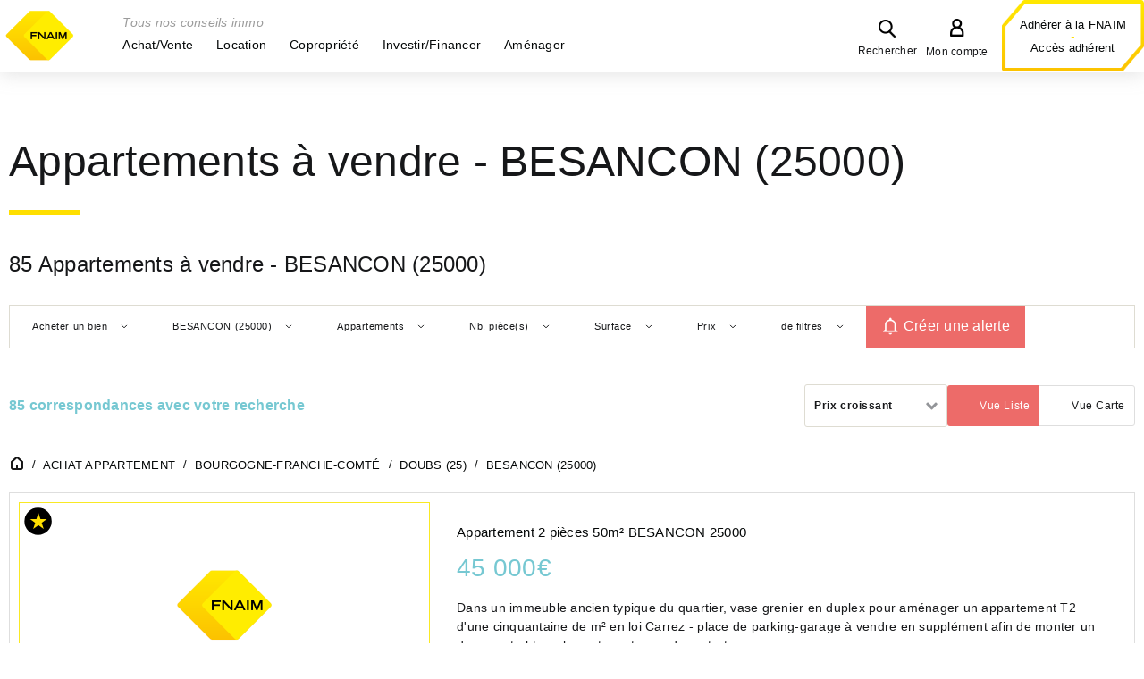

--- FILE ---
content_type: text/html; charset=utf-8
request_url: https://www.fnaim.fr/liste-annonces-immobilieres/17-acheter-appartement-besancon-25000.htm?localites=%5B%7B%22id%22%3A26904%2C%22type%22%3A3%2C%22value%22%3A%22BESANCON+%2825000%29%22%2C%22label%22%3A%22BESANCON+%2825000%29%22%2C%22insee%22%3A%2225056%22%7D%5D&optimiseFrom=localite&TRANSACTION=1&TYPE%5B0%5D=1
body_size: 37098
content:
<!DOCTYPE html>
<html lang="fr">
<head>
<meta charset="UTF-8">
    <title>Appartements à vendre - BESANCON (25000) - fnaim.fr</title>
<meta name="Description" content="">
<meta name="Keywords" content="">
<meta name="Author" content="FNAIM">
<meta name="viewport" content="width=device-width, initial-scale=1">
<meta name="globalsign-domain-verification" content="x6Pdja226CfuyGUhUd16np-TseqJFyMLkvWSPSTALN" />
<meta name="google" content="nositelinkssearchbox">
<link rel="shortcut icon" href="/uploads/Image/8a/SIT_FNAIM_730_favicon.ico" type="image/x-icon">

<!-- InMobi Choice. Consent Manager Tag v3.0 (for TCF 2.2) -->
<script type="text/javascript" async=true>
    (function() {
        var host = window.location.hostname;
        var element = document.createElement('script');
        var firstScript = document.getElementsByTagName('script')[0];
        var url = 'https://cmp.inmobi.com'
            .concat('/choice/', '7GxKj-Qsj4uCr', '/', host, '/choice.js?tag_version=V3');
        var uspTries = 0;
        var uspTriesLimit = 3;
        element.async = true;
        element.type = 'text/javascript';
        element.src = url;

        firstScript.parentNode.insertBefore(element, firstScript);

        function makeStub() {
            var TCF_LOCATOR_NAME = '__tcfapiLocator';
            var queue = [];
            var win = window;
            var cmpFrame;

            function addFrame() {
                var doc = win.document;
                var otherCMP = !!(win.frames[TCF_LOCATOR_NAME]);

                if (!otherCMP) {
                    if (doc.body) {
                        var iframe = doc.createElement('iframe');

                        iframe.style.cssText = 'display:none';
                        iframe.name = TCF_LOCATOR_NAME;
                        doc.body.appendChild(iframe);
                    } else {
                        setTimeout(addFrame, 5);
                    }
                }
                return !otherCMP;
            }

            function tcfAPIHandler() {
                var gdprApplies;
                var args = arguments;

                if (!args.length) {
                    return queue;
                } else if (args[0] === 'setGdprApplies') {
                    if (
                        args.length > 3 &&
                        args[2] === 2 &&
                        typeof args[3] === 'boolean'
                    ) {
                        gdprApplies = args[3];
                        if (typeof args[2] === 'function') {
                            args[2]('set', true);
                        }
                    }
                } else if (args[0] === 'ping') {
                    var retr = {
                        gdprApplies: gdprApplies,
                        cmpLoaded: false,
                        cmpStatus: 'stub'
                    };

                    if (typeof args[2] === 'function') {
                        args[2](retr);
                    }
                } else {
                    if(args[0] === 'init' && typeof args[3] === 'object') {
                        args[3] = Object.assign(args[3], { tag_version: 'V3' });
                    }
                    queue.push(args);
                }
            }

            function postMessageEventHandler(event) {
                var msgIsString = typeof event.data === 'string';
                var json = {};

                try {
                    if (msgIsString) {
                        json = JSON.parse(event.data);
                    } else {
                        json = event.data;
                    }
                } catch (ignore) {}

                var payload = json.__tcfapiCall;

                if (payload) {
                    window.__tcfapi(
                        payload.command,
                        payload.version,
                        function(retValue, success) {
                            var returnMsg = {
                                __tcfapiReturn: {
                                    returnValue: retValue,
                                    success: success,
                                    callId: payload.callId
                                }
                            };
                            if (msgIsString) {
                                returnMsg = JSON.stringify(returnMsg);
                            }
                            if (event && event.source && event.source.postMessage) {
                                event.source.postMessage(returnMsg, '*');
                            }
                        },
                        payload.parameter
                    );
                }
            }

            while (win) {
                try {
                    if (win.frames[TCF_LOCATOR_NAME]) {
                        cmpFrame = win;
                        break;
                    }
                } catch (ignore) {}

                if (win === window.top) {
                    break;
                }
                win = win.parent;
            }
            if (!cmpFrame) {
                addFrame();
                win.__tcfapi = tcfAPIHandler;
                win.addEventListener('message', postMessageEventHandler, false);
            }
        };

        makeStub();

        var uspStubFunction = function() {
            var arg = arguments;
            if (typeof window.__uspapi !== uspStubFunction) {
                setTimeout(function() {
                    if (typeof window.__uspapi !== 'undefined') {
                        window.__uspapi.apply(window.__uspapi, arg);
                    }
                }, 500);
            }
        };

        var checkIfUspIsReady = function() {
            uspTries++;
            if (window.__uspapi === uspStubFunction && uspTries < uspTriesLimit) {
                console.warn('USP is not accessible');
            } else {
                clearInterval(uspInterval);
            }
        };

        if (typeof window.__uspapi === 'undefined') {
            window.__uspapi = uspStubFunction;
            var uspInterval = setInterval(checkIfUspIsReady, 6000);
        }
    })();
</script>
<!-- End InMobi Choice. Consent Manager Tag v3.0 (for TCF 2.2) -->
<script async src="https://www.googletagmanager.com/gtag/js?id=AW-980174510"></script>
<script async src="https://www.googletagmanager.com/gtag/js?id=AW-16920897967"></script>

<noscript><img height="1" width="1" style="display:none" src="https://www.facebook.com/tr?id=1675854889316469&ev=PageView&noscript=1"/></noscript>
<noscript><img height="1" width="1" style="display:none" src="https://www.facebook.com/tr?id=270209094589869&ev=PageView&noscript=1"/></noscript>
<noscript><img height="1" width="1" style="display:none" src="https://www.facebook.com/tr?id=985242413166026&ev=PageView&noscript=1"/></noscript>
<noscript><img height="1" width="1" style="display:none;" alt="" src="https://px.ads.linkedin.com/collect/?pid=1183604&fmt=gif" /></noscript>
<script>
    window.dataLayer = window.dataLayer || [];
    function gtag(){dataLayer.push(arguments);}
</script>
<!-- Matomo -->
<script type="text/javascript">
    var _paq = window._paq || [];
    window._paq = _paq;
    var matomoTracker1 = null;
    var matomoTracker3 = null;
    const scriptMatomo = document.createElement('script');
    /* tracker methods like "setCustomDimension" should be called before "trackPageView" */
    </script>
<!-- End Matomo Code -->
<!-- Quantcast Choice Support for non-IAB Vendors -->
<script>
    function initQuantCast() {
        window.__tcfapi('addEventListener', 2, function(tcData, listenerSuccess) {
            if (listenerSuccess) {
                // check the eventstatus
                if (tcData.cmpStatus === 'loaded' && (tcData.eventStatus === 'tcloaded' || tcData.eventStatus === 'cmpuishown' || tcData.eventStatus === 'useractioncomplete')) {
                    if (matomoTracker1 !== null && matomoTracker1 !== undefined) {
                        matomoCMS.waitForElm('.qc-cmp2-close-icon').then(function () {
                            if (! eventExist('.qc-cmp2-close-icon', 'click', 'quantCast')) {
                                $('.qc-cmp2-close-icon').on('click.quantCast', function(){
                                    var currentPage = $(location).attr('pathname');
                                    matomoTracker1.trackEvent('QuantCast', 'Continuer sans accepter', currentPage);
                                });
                            }
                        });

                        matomoCMS.waitForElm('button.css-4ag7gf').then(function () {
                            if (! eventExist('button.css-4ag7gf', 'click', 'quantCast')) {
                                $('button.css-4ag7gf').on('click.quantCast', function() {
                                    var currentPage = $(location).attr('pathname');
                                    var buttonHtml = $(this).text();
                                    matomoTracker1.trackEvent('QuantCast', buttonHtml , currentPage);
                                });
                            }
                        });

                        matomoCMS.waitForElm('#qc-cmp2-persistent-link').then(function () {
                            if (! eventExist('#qc-cmp2-persistent-link', 'click', 'quantCast')) {
                                $('#qc-cmp2-persistent-link').on('click.quantCast', function(){
                                    var currentPage = $(location).attr('pathname');
                                    matomoTracker1.trackEvent('QuantCast', 'Configurer', currentPage);
                                });
                            }
                        });
                    }
                }
                if (tcData.eventStatus === 'useractioncomplete' ||
                    tcData.eventStatus === 'tcloaded') {
                    // Block of code for the case if nonIAB vendors have
                    // been declared
                    window.__tcfapi('getNonIABVendorConsents',2,function(nonIabConsent, nonIabSuccess) {

                        if (nonIabSuccess && nonIabConsent.nonIabVendorConsents && (nonIabConsent.nonIabVendorConsents[1] || nonIabConsent.nonIabVendorConsents[9])) {
                            gtag('js', new Date());
                        }

                        // Google Tag Manager
                        if (nonIabSuccess && nonIabConsent.nonIabVendorConsents && (nonIabConsent.nonIabVendorConsents[2] || nonIabConsent.nonIabVendorConsents[10])) {
                            (function(w,d,s,l,i){w[l]=w[l]||[];w[l].push({'gtm.start':
                                    new Date().getTime(),event:'gtm.js'});var f=d.getElementsByTagName(s)[0],
                                j=d.createElement(s),dl=l!='dataLayer'?'&l='+l:'';j.async=true;j.src=
                                '//www.googletagmanager.com/gtm.js?id='+i+dl;f.parentNode.insertBefore(j,f);
                            })(window,document,'script','dataLayer','GTM-5GKCG8');
                        }

                        // Facebook
                        if (nonIabSuccess && nonIabConsent.nonIabVendorConsents && (nonIabConsent.nonIabVendorConsents[3] || nonIabConsent.nonIabVendorConsents[11])) {
                            <!-- Facebook Pixel Code -->
                            !function(f,b,e,v,n,t,s){if(f.fbq)return;n=f.fbq=function(){n.callMethod?
                                n.callMethod.apply(n,arguments):n.queue.push(arguments)};if(!f._fbq)f._fbq=n;
                                n.push=n;n.loaded=!0;n.version='2.0';n.queue=[];t=b.createElement(e);t.async=!0;
                                t.src=v;s=b.getElementsByTagName(e)[0];s.parentNode.insertBefore(t,s)}(window,
                                document,'script','//connect.facebook.net/en_US/fbevents.js');
                            fbq('init', '1675854889316469');
                            fbq('init', '270209094589869');
                            fbq('init', '985242413166026'); // Campagne média "la vie en jaune" menée par l’agence Vanksen
                            fbq('track', "PageView");
                            <!-- End Facebook Pixel Code -->
                        }

                        // LinkedIn
                        if (nonIabSuccess && nonIabConsent.nonIabVendorConsents && (nonIabConsent.nonIabVendorConsents[4] || nonIabConsent.nonIabVendorConsents[12])) {
                            _linkedin_partner_id = "1183604";
                            window._linkedin_data_partner_ids = window._linkedin_data_partner_ids || [];
                            window._linkedin_data_partner_ids.push(_linkedin_partner_id);
                            (function(){var s = document.getElementsByTagName("script")[0];
                                var b = document.createElement("script");
                                b.type = "text/javascript";b.async = true;
                                b.src = "https://snap.licdn.com/li.lms-analytics/insight.min.js";
                                s.parentNode.insertBefore(b, s);})();
                        }

                        // Outbrain
                        if (nonIabSuccess && nonIabConsent.nonIabVendorConsents && (nonIabConsent.nonIabVendorConsents[6] || nonIabConsent.nonIabVendorConsents[13])) {
                            !function(_window, _document) {
                                var OB_ADV_ID = '0056bef645a31d275639ce52932b15ad9b';
                                if (_window.obApi) {
                                    var toArray = function(object) {
                                        return Object.prototype.toString.call(object) === '[object Array]' ? object : [object];
                                    };
                                    _window.obApi.marketerId = toArray(_window.obApi.marketerId).concat(toArray(OB_ADV_ID));
                                    return;
                                }
                                var api = _window.obApi = function() {
                                    api.dispatch ? api.dispatch.apply(api, arguments) : api.queue.push(arguments);
                                };
                                api.version = '1.1';
                                api.loaded = true;
                                api.marketerId = OB_ADV_ID;
                                api.queue = [];
                                var tag = _document.createElement('script');
                                tag.async = true;
                                tag.src = '//amplify.outbrain.com/cp/obtp.js';
                                tag.type = 'text/javascript';
                                var script = _document.getElementsByTagName('script')[0];
                                script.parentNode.insertBefore(tag, script);
                            }(window, document);

                            obApi('track', 'PAGE_VIEW');
                        }

                        // Manageo
                        if (nonIabSuccess && nonIabConsent.nonIabVendorConsents && (nonIabConsent.nonIabVendorConsents[7] || nonIabConsent.nonIabVendorConsents[14]) && false) {
                            // Espace Adhésion - Manageo
                            (function(){var s = document.getElementsByTagName("script")[0];
                                                                <!-- Segment Pixel - Pixel RTG FNAIM - DO NOT MODIFY -->
                                    var pxlRetargeting = document.createElement("img");
                                    pxlRetargeting.src = "https://secure.adnxs.com/seg?add=21025967&t=2";
                                    pxlRetargeting.width = "1";
                                    pxlRetargeting.height = "1";
                                    s.parentNode.insertBefore(pxlRetargeting, s);}
                                <!-- End of Segment Pixel -->
                            )();
                        }

                        // Google Ads
                        if (nonIabSuccess && nonIabConsent.nonIabVendorConsents && (nonIabConsent.nonIabVendorConsents[8] || nonIabConsent.nonIabVendorConsents[15])) {
                            gtag('js', new Date());
                            gtag('config', 'AW-980174510');
                            gtag('config', 'AW-16920897967'); // Campagne média "la vie en jaune" menée par l’agence Vanksen
                            window['ga-disable-AW-980174510'] = false;
                            window['ga-disable-AW-16920897967'] = false; // Campagne média "la vie en jaune" menée par l’agence Vanksen
                        } else {
                            window['ga-disable-AW-980174510'] = true;
                            window['ga-disable-AW-16920897967'] = true; // Campagne média "la vie en jaune" menée par l’agence Vanksen
                        }

                        // Stackadapt (Campagne média "la vie en jaune" menée par l’agence Vanksen)
                        if (nonIabSuccess && nonIabConsent.nonIabVendorConsents && (nonIabConsent.nonIabVendorConsents[16] || nonIabConsent.nonIabVendorConsents[17])) {
                            !function (s, a, e, v, n, t, z) {
                                if (s.saq) return;
                                n = s.saq = function () {
                                    n.callMethod ? n.callMethod.apply(n, arguments) : n.queue.push(arguments)
                                };
                                if (!s._saq) s._saq = n;
                                n.push = n;
                                n.loaded = !0;
                                n.version = '1.0';
                                n.queue = [];
                                t = a.createElement(e);
                                t.async = !0;
                                t.src = v;
                                z = a.getElementsByTagName(e)[0];
                                z.parentNode.insertBefore(t, z)
                            }
                            (window,document,'script','https://tags.srv.stackadapt.com/events.js');
                            saq('ts', 'STZdZMU6JR2t3VwkIl1mUg');
                        }
                    });
                }
            }
        });
    }

    function eventExist(selector, event, namespace) {
        let exist = false;
        if ($(selector).get(0) !== undefined) {
            let events = $._data($(selector).get(0), 'events');
            if (events !== undefined && Array.isArray(events[event])) {
                if (events[event].length > 0) {
                    if ((namespace === undefined || namespace === '')) {
                        exist = true;
                    } else if (events[event].length === 1) {
                        exist = events[event][0].namespace === namespace;
                    } else if (events[event].length > 1) {
                        events[event].every((e) => {
                            exist = (namespace === e.namespace);
                            if (exist) {
                                return false;
                            }
                            return true;
                        })
                    }
                }
            }
        }

        return exist;
    }
</script>
<!-- End Quantcast Choice Support for non-IAB Vendors -->


<script>var SERVER_ROOT = '/'; var SIT_IMAGE = '/images/GBI_FNAIM/';</script>
<script>
var SERVER_ROOT = '/';
var SIT_IMAGE = 'SIT_IMAGE';
var CMS_MODE = '1';
var SIT_GA_TAG = '1';

if (!console) {
    console = { log:function(str) {}};
}
</script>
<link rel="stylesheet" href="/uploads/Style/_include_css_GAB_FNAIM_default.css?v=1756277990" media="projection, screen, print">
<link rel="stylesheet" href="/include/css/GAB_FNAIM/print.css" media="print">
<link rel="stylesheet" href="/include/js/jquery/colorbox/colorbox.css" media="screen">
<link rel="stylesheet" href="/include/js/jquery/jGrowl-1.4.3/jquery.jgrowl.css" media="screen">
<link rel="stylesheet" href="/include/js/jquery/jquery-ui-1.12.1/jquery-ui.min.css" media="screen">
<link rel="stylesheet" href="/include/js/jquery/slick/slick.css" media="screen">
<link rel="stylesheet" href="/include/js/jquery/owl-carousel/owl.carousel.css" media="screen">
<link rel="stylesheet" href="https://fonts.googleapis.com/css?family=Montserrat:400,700" media="screen">
<link rel="canonical" href="https://www.fnaim.fr/liste-annonces-immobilieres/17-acheter-appartement-besancon-25000.htm" />
<link rel="apple-touch-icon" sizes="120x120" href="/images/GBI_FNAIM/favicon/apple-touch-icon.png">
<link rel="icon" type="image/png"  sizes="32x32" href="/images/GBI_FNAIM/favicon/favicon-32x32.png">
<link rel="icon" type="image/png"  sizes="16x16" href="/images/GBI_FNAIM/favicon/favicon-16x16.png">
<link rel="manifest" href="/images/GBI_FNAIM//favicon/site.webmanifest">
<link rel="mask-icon" href="/images/GBI_FNAIM//favicon/safari-pinned-tab.svg" color="#5bbad5">
<link rel="shortcut icon" href="/images/GBI_FNAIM//favicon/favicon.ico">
<meta name="msapplication-TileColor" content="#ffffff">
<meta name="msapplication-config" content="/images/GBI_FNAIM//favicon/browserconfig.xml">
<meta name="theme-color" content="#ffffff">
<meta name="google-site-verification" content="6Z1xCmNl-GH6-pbD1JAXivMZWcOiaTgwak8qtZN0_GY" />
<script src="/include/js/json2.min.js" ></script>
<script src="/include/js/jquery/jquery.2.2.4.min.js" ></script>
<script src="/include/js/jquery/jquery-ui-1.12.1/jquery-ui.min.js" ></script>
<script src="/include/js/jquery/colorbox/jquery.colorbox-min.js" ></script>
<script src="/include/js/jquery/jGrowl-1.4.3/jquery.jgrowl.min.js" ></script>
<script src="/include/js/core.js.php" ></script>
<script src="/include/js/modernizr-custom.js" ></script>
<script src="/include/js/html5polyfills.min.js" ></script>
<script src="/include/flashplayer/jwplayer/jwplayer.js" ></script>
<script src="/include/js/audiodescription.min.js" ></script>
<script src="/include/js/CMS/jquery.blockResponsive.min.js" ></script>
<script src="/include/js/CMS/showHide.min.js" ></script>
<script src="/include/js/CMS/autoHeight.min.js" ></script>
<script src="/include/js/ga.min.js" ></script>
<script src="/include/js/matomo.min.js" ></script>
<script src="/include/gabarit_site/GAB_FNAIM/script.min.js" ></script>
<script src="/include/js/jquery/jquery.customSelect/jquery.customSelect.js" ></script>
<script src="/include/js/jquery/slick/slick.min.js" ></script>
<script src="/include/js/CMS/multiAutocomplete.min.js" ></script>
<script src="/include/js/CMS/customMultiSelect.min.js" ></script>
<script src="/include/js/CMS/autocomplete.min.js" ></script>
<script src="/include/js/jquery/agence/jquery.autoCompleteAgence.min.js" ></script>
<script src="/include/js/jquery/annonce/jquery.map.filters.min.js" ></script>
<script src="/include/js/jquery/annonce/jquery.list.paging.min.js" ></script>
<script src="/include/js/jquery/jquery.ajaxifier.min.js" ></script>
<script src="/include/js/jquery/jquery.espacePerso.min.js" ></script>
<script src="/include/js/jquery/jquery.showHide.min.js" ></script>
<script src="/include/js/annonceListNoMap.min.js" ></script>
<script src="/include/js/jquery/owl-carousel/owl.carousel.min.js" ></script>
<script src="/include/js/opinionWidget.min.js" ></script>
<script src="/include/js/opinionSystemWidget.min.js" ></script>
<script src="/include/js/jquery/annonce/jquery.autoCompleteLocalities.min.js" ></script>
<script src="/include/js/CMS/customCheckboxValidation.min.js" ></script>
<script type="application/ld+json">{"@context":"https://schema.org","@id":"#Organization","@type":"Organization","url":"http://www.fnaim.fr","name":"FNAIM","description":"🔍🏠 Portail immobilier FNAIM : toutes les annonces immobilières 🗝️ proposées par les adhérents de la FNAIM, syndicat des professionnels de l'immobilier.","legalName":"Fédération nationale de l'immobilier","telephone":"0144207700","address":{"@context":"https://schema.org","@type":"PostalAddress","streetAddress":"129 rue du Faubourg Saint-Honoré","addressLocality":"Paris","addressRegion":"Ile de France","addressCountry":"FR","postalCode":"750008"},"sameAs":["https://www.facebook.com/fnaim","http://www.youtube.com/user/FNAIMnews","https://www.linkedin.com/company/fnaim","http://twitter.com/FNAIM","https://instagram.com/fnaim_officiel"]}</script>
<script type="application/ld+json">{"@context":"https://schema.org","@type":"BreadcrumbList","itemListElement":[{"@type":"ListItem","position":1,"name":"Accueil","item":"http://www.fnaim.fr/"},{"@type":"ListItem","position":2,"name":"Achat appartement","item":"http://www.fnaim.fr/4337-achat-appartement.htm"},{"@type":"ListItem","position":3,"name":"BOURGOGNE-FRANCHE-COMTÉ","item":"http://www.fnaim.fr/liste-annonces-immobilieres/17-acheter-appartement-bourgogne-franche-comte.htm"},{"@type":"ListItem","position":4,"name":"DOUBS (25)","item":"http://www.fnaim.fr/liste-annonces-immobilieres/17-acheter-appartement-doubs-25.htm"},{"@type":"ListItem","position":5,"name":"BESANCON (25000)","item":"http://www.fnaim.fr/liste-annonces-immobilieres/17-acheter-appartement-besancon-25000.htm"}]}</script>
</head>
<body>
<script>document.body.className="withJS"</script>
<div id="document" class="interne site-interne annonceList">

  

<header id="bandeauHaut">
    
        <div class="accesHaut">
        <div class="innerCenter">
                                        <div class="logoSite">
                                        <a href="/"><img alt="Fnaim.fr" src="/uploads/Image/4e/SIT_FNAIM_441_fnaim-logo.png"></a>
                                    </div>
            
            <div class="menuRecherche">
                                <nav id="menu">
    <div class="innerCenter">
        <div class="close_menu"></div>
        <p class="accroche">Tous nos conseils immo</p>
        <!-- Niveau 1 -->
                <ul class="menuNiv1">
                        <li class="nav1 parent">
                <a class="navGroup withChild"href="/4214-5-raisons-de-confier-votre-projet-immobilier-a-un-professionnel-fnaim.htm" id="nav1_3788" role="button" aria-label="Achat/Vente" aria-controls="sousMenu_3788" aria-expanded="false" tabindex="0"><span>Achat/Vente</span></a>
                <button class="niveauSuivant navGroup" title="Afficher le menu de cette page">&gt;</button>
                <!-- Niveau 2 -->
                                <div class="sousMenu" id="sousMenu_3788" aria-hidden="true" aria-labelledby="nav1_3788">
                    <ul class="menuNiv2">
                        <li class="nav2 retour"><a href="#menu" title="Revenir au niveau précédent">Retour</a></li>
                                                <li class="nav2 parent">
                            <a href="/4214-5-raisons-de-confier-votre-projet-immobilier-a-un-professionnel-fnaim.htm" class="navGroup">
                                <span>Pourquoi passer par un professionnel</span>
                            </a>
                            <button class="niveauSuivant navGroup" title="Afficher le menu de cette page">&gt;</button>
                            <!-- Niveau 3 -->
                                                        <ul class="menuNiv3">
                                <li class="nav3 retour"><a href="#menu" title="Revenir au niveau précédent">Retour</a></li>
                                                                <li class="nav3">
                                    <a href="/4214-5-raisons-de-confier-votre-projet-immobilier-a-un-professionnel-fnaim.htm">
                                        <span>5 raisons de faire confiance aux professionnels de l&#039;immobilier</span>
                                    </a>
                                </li>
                                                                <li class="nav3">
                                    <a href="/3716-vendre-un-bien-immobilier-faites-les-bons-choix.htm">
                                        <span>Vendre un bien immobilier</span>
                                    </a>
                                </li>
                                                                <li class="nav3">
                                    <a href="/3927-honoraires-agence-immobiliere.htm">
                                        <span>Honoraires agence immobiliere</span>
                                    </a>
                                </li>
                                                                <li class="nav3">
                                    <a href="/3306-estimation-bien-immobilier-comment-fixer-le-juste-prix.htm" title="Comment évaluer son bien ?">
                                        <span>Estimation bien immobilier</span>
                                    </a>
                                </li>
                                                                <li class="nav3">
                                    <a href="/3636-faire-estimer-son-bien-immobilier.htm">
                                        <span>Formulaire faire estimer son bien</span>
                                    </a>
                                </li>
                                                            </ul>
                                                    </li>
                                                <li class="nav2">
                            <a href="/4298-5-raisons-de-confier-la-vente-de-son-commerce-ou-de-son-entreprise-a-un-expert-en-cession-de-commerces-et-d-entreprises.htm" class="navGroup">
                                <span>5 raisons de confier la vente de son commerce ou de son entreprise à un expert en cession de commerces et d’entreprises</span>
                            </a>
                            
                            <!-- Niveau 3 -->
                                                    </li>
                                                <li class="nav2 parent">
                            <a href="/3715-faut-il-acheter-ou-louer-son-logement.htm" class="navGroup">
                                <span>Tout savoir sur l&#039;achat immobilier</span>
                            </a>
                            <button class="niveauSuivant navGroup" title="Afficher le menu de cette page">&gt;</button>
                            <!-- Niveau 3 -->
                                                        <ul class="menuNiv3">
                                <li class="nav3 retour"><a href="#menu" title="Revenir au niveau précédent">Retour</a></li>
                                                                <li class="nav3">
                                    <a href="/3715-faut-il-acheter-ou-louer-son-logement.htm">
                                        <span>Acheter ou louer ? </span>
                                    </a>
                                </li>
                                                                <li class="nav3">
                                    <a href="/4294-conseils-primo-accedant.htm">
                                        <span>Primo-accédant nos conseils</span>
                                    </a>
                                </li>
                                                                <li class="nav3">
                                    <a href="/4098-les-5-etapes-d-un-achat-immobilier.htm">
                                        <span>Étapes achat immobilier</span>
                                    </a>
                                </li>
                                                                <li class="nav3">
                                    <a href="/3719-acheter-un-logement-ancien-mode-d-emploi.htm">
                                        <span>Acheter un logement ancien </span>
                                    </a>
                                </li>
                                                                <li class="nav3">
                                    <a href="/3721-acheter-un-bien-immobilier-quels-sont-les-conseils-a-suivre-.htm">
                                        <span>Les bons choix pour acheter</span>
                                    </a>
                                </li>
                                                                <li class="nav3">
                                    <a href="/4258-achat-a-deux-sans-etre-maries.htm">
                                        <span>Acheter sans être marié</span>
                                    </a>
                                </li>
                                                                <li class="nav3">
                                    <a href="/4257-achat-indivision-avantages-risques.htm">
                                        <span>Achat en indivision</span>
                                    </a>
                                </li>
                                                                <li class="nav3">
                                    <a href="/3697-garantie-vices-caches-immobilier-quels-recours.htm">
                                        <span>Garantie des vices cachés</span>
                                    </a>
                                </li>
                                                                <li class="nav3">
                                    <a href="/4159-acheter-un-terrain-quelles-precautions.htm">
                                        <span>Acheter un terrain</span>
                                    </a>
                                </li>
                                                                <li class="nav3">
                                    <a href="/3264-vente-en-vefa-quelles-garanties-malfacon.htm" title="Achat sur plan : quelles garanties en cas de malfaçon ?">
                                        <span>Achat sur plan : VEFA</span>
                                    </a>
                                </li>
                                                                <li class="nav3">
                                    <a href="/4164-servitude-de-passage-quelle-est-la-reglementation.htm">
                                        <span>Servitude de passage</span>
                                    </a>
                                </li>
                                                                <li class="nav3">
                                    <a href="/4252-usufruit-droit-obligations.htm">
                                        <span>Usufruit immobilier</span>
                                    </a>
                                </li>
                                                                <li class="nav3">
                                    <a href="/3386-achat-d-une-partie-commune-en-copropriete-que-faut-il-savoir-.htm" title="Acheter une partie commune en copropriété">
                                        <span>Achat d&#039;une partie commune en copropriété</span>
                                    </a>
                                </li>
                                                                <li class="nav3">
                                    <a href="/3392-faq-tout-savoir-sur-l-achat-en-viager.htm" title="Vidéo tout savoir sur le viager">
                                        <span>FAQ : Acheter en viager, règles et principes !</span>
                                    </a>
                                </li>
                                                                <li class="nav3">
                                    <a href="/4212-faq-tout-savoir-sur-les-frais-de-notaire.htm">
                                        <span>FAQ : Frais de notaire</span>
                                    </a>
                                </li>
                                                                <li class="nav3">
                                    <a href="/4075-frais-de-notaire-ancien-que-recouvrent-ils.htm">
                                        <span>Frais de notaire dans l&#039;ancien</span>
                                    </a>
                                </li>
                                                                <li class="nav3">
                                    <a href="/3391-le-droit-de-preemption-urbain-qui-pourquoi-comment.htm" title="Le droit de préemption urbain-qui, pourquoi, comment">
                                        <span>Droit de préemption urbain (DPU)</span>
                                    </a>
                                </li>
                                                                <li class="nav3">
                                    <a href="/3528-financement-immobilier.htm">
                                        <span>Financer son projet</span>
                                    </a>
                                </li>
                                                            </ul>
                                                    </li>
                                                <li class="nav2 parent">
                            <a href="/3717-vendre-son-bien-constituer-d-abord-son-dossier.htm" class="navGroup">
                                <span>Tout savoir sur la vente</span>
                            </a>
                            <button class="niveauSuivant navGroup" title="Afficher le menu de cette page">&gt;</button>
                            <!-- Niveau 3 -->
                                                        <ul class="menuNiv3">
                                <li class="nav3 retour"><a href="#menu" title="Revenir au niveau précédent">Retour</a></li>
                                                                <li class="nav3">
                                    <a href="/3717-vendre-son-bien-constituer-d-abord-son-dossier.htm">
                                        <span>Vendre son bien immobilier</span>
                                    </a>
                                </li>
                                                                <li class="nav3">
                                    <a href="/3706-pourquoi-faire-estimer-son-bien-immobilier-par-un-professionnel-.htm">
                                        <span>Faire estimer son bien immobilier</span>
                                    </a>
                                </li>
                                                                <li class="nav3">
                                    <a href="/3362-mandat-de-vente-que-faut-il-savoir.htm" title="Mars 2011 : Vente : quel mandat choisir ?">
                                        <span>Quel mandat de vente choisir ?</span>
                                    </a>
                                </li>
                                                                <li class="nav3">
                                    <a href="/4225-pourquoi-choisir-le-mandat-exclusif-pour-vendre.htm">
                                        <span>Le mandat exclusif</span>
                                    </a>
                                </li>
                                                                <li class="nav3">
                                    <a href="/3335-signature-compromis-de-vente.htm" title="Le compromis de vente : un engagement réciproque">
                                        <span>Compromis de vente</span>
                                    </a>
                                </li>
                                                                <li class="nav3">
                                    <a href="/4116-loi-carrez-explications-et-mode-de-calcul.htm">
                                        <span>Loi Carrez : calcul de la superficie</span>
                                    </a>
                                </li>
                                                                <li class="nav3">
                                    <a href="/3634-vendre-un-bien.htm">
                                        <span>Formulaire vendre un bien</span>
                                    </a>
                                </li>
                                                                <li class="nav3">
                                    <a href="/3869-plus-value-immobiliere-et-imposition.htm">
                                        <span>Plus-value immobilière</span>
                                    </a>
                                </li>
                                                            </ul>
                                                    </li>
                                                <li class="nav2 parent">
                            <a href="/3536-diagnostics-immobiliers-obligatoires.htm" class="navGroup">
                                <span>Diagnostics immobiliers</span>
                            </a>
                            <button class="niveauSuivant navGroup" title="Afficher le menu de cette page">&gt;</button>
                            <!-- Niveau 3 -->
                                                        <ul class="menuNiv3">
                                <li class="nav3 retour"><a href="#menu" title="Revenir au niveau précédent">Retour</a></li>
                                                                <li class="nav3">
                                    <a href="/3536-diagnostics-immobiliers-obligatoires.htm">
                                        <span>Diagnostics immobiliers obligatoires</span>
                                    </a>
                                </li>
                                                                <li class="nav3">
                                    <a href="/4210-nouveau-dpe-reglementation-et-changement.htm">
                                        <span>Nouveau DPE</span>
                                    </a>
                                </li>
                                                            </ul>
                                                    </li>
                                                <li class="nav2 parent">
                            <a href="/3903-adapter-votre-logement-a-votre-handicap.htm" class="navGroup">
                                <span>Accessibilité</span>
                            </a>
                            <button class="niveauSuivant navGroup" title="Afficher le menu de cette page">&gt;</button>
                            <!-- Niveau 3 -->
                                                        <ul class="menuNiv3">
                                <li class="nav3 retour"><a href="#menu" title="Revenir au niveau précédent">Retour</a></li>
                                                                <li class="nav3">
                                    <a href="/3903-adapter-votre-logement-a-votre-handicap.htm">
                                        <span>Adapter votre logement à votre handicap</span>
                                    </a>
                                </li>
                                                                <li class="nav3">
                                    <a href="/3913-aide-personne-handicapee-logement.htm">
                                        <span>Les aides financières</span>
                                    </a>
                                </li>
                                                                <li class="nav3">
                                    <a href="/3914-travaux-accessibilite-copropriete-que-faut-il-savoir.htm">
                                        <span>Handicap et copropriété</span>
                                    </a>
                                </li>
                                                            </ul>
                                                    </li>
                                                <li class="nav2 parent">
                            <a href="/3791-prix-de-l-immobilier.htm" class="navGroup">
                                <span>Prix de l&#039;immobilier</span>
                            </a>
                            <button class="niveauSuivant navGroup" title="Afficher le menu de cette page">&gt;</button>
                            <!-- Niveau 3 -->
                                                        <ul class="menuNiv3">
                                <li class="nav3 retour"><a href="#menu" title="Revenir au niveau précédent">Retour</a></li>
                                                                <li class="nav3">
                                    <a href="/4369-reprise-fragile-du-marche-immobilisme-politique-et-crise-de-l-offre-l-alerte-de-la-fnaim.htm">
                                        <span>Immobilier, logement : de la crise au néant</span>
                                    </a>
                                </li>
                                                                <li class="nav3">
                                    <a href="/4361-marche-du-logement-la-reprise-sous-conditions.htm">
                                        <span>Marché du logement : la reprise sous conditions </span>
                                    </a>
                                </li>
                                                                <li class="nav3">
                                    <a href="/4332-immobilier-en-stations-de-ski-entre-attrait-des-sommets-et-defis-climatiques.htm">
                                        <span>Immobilier en stations de ski : entre attrait des sommets et défis climatiques</span>
                                    </a>
                                </li>
                                                            </ul>
                                                    </li>
                                            </ul>
                </div>
                            </li>
                        <li class="nav1 parent">
                <a class="navGroup withChild"href="/3317-renouvellement-contrat-location-quelles-modalites.htm" id="nav1_3808" role="button" aria-label="Location" aria-controls="sousMenu_3808" aria-expanded="false" tabindex="0"><span>Location</span></a>
                <button class="niveauSuivant navGroup" title="Afficher le menu de cette page">&gt;</button>
                <!-- Niveau 2 -->
                                <div class="sousMenu" id="sousMenu_3808" aria-hidden="true" aria-labelledby="nav1_3808">
                    <ul class="menuNiv2">
                        <li class="nav2 retour"><a href="#menu" title="Revenir au niveau précédent">Retour</a></li>
                                                <li class="nav2">
                            <a href="/4353-location-gestion-confier-son-projet-a-un-professionnel.htm" class="navGroup">
                                <span>Location / gestion : passer par un professionnel</span>
                            </a>
                            
                            <!-- Niveau 3 -->
                                                    </li>
                                                <li class="nav2 parent">
                            <a href="/3317-renouvellement-contrat-location-quelles-modalites.htm" class="navGroup">
                                <span>Droits et devoirs des locataires et des propriétaires</span>
                            </a>
                            <button class="niveauSuivant navGroup" title="Afficher le menu de cette page">&gt;</button>
                            <!-- Niveau 3 -->
                                                        <ul class="menuNiv3">
                                <li class="nav3 retour"><a href="#menu" title="Revenir au niveau précédent">Retour</a></li>
                                                                <li class="nav3">
                                    <a href="/3317-renouvellement-contrat-location-quelles-modalites.htm" title="Renouvellement de bail, mode d&#039;emploi">
                                        <span>Renouvellement contrat de location</span>
                                    </a>
                                </li>
                                                                <li class="nav3">
                                    <a href="/3476-etat-des-lieux-entree-et-sortie-soyez-precis-et-attentif.htm" title="État des lieux : bien plus qu&#039;une simple formalité">
                                        <span>État des lieux</span>
                                    </a>
                                </li>
                                                                <li class="nav3">
                                    <a href="/3394-bail-de-colocation-quelles-sont-les-precautions.htm" title="Bail de colocation : les précautions d&#039;usage">
                                        <span>Bail de colocation</span>
                                    </a>
                                </li>
                                                                <li class="nav3">
                                    <a href="/3718-reparations-locatives-travaux-charge-locataire-proprietaire.htm">
                                        <span>Réparations locatives</span>
                                    </a>
                                </li>
                                                                <li class="nav3">
                                    <a href="/3708-charges-locatives-qui-paie-quoi-et-regularisation.htm">
                                        <span>Charges locatives</span>
                                    </a>
                                </li>
                                                                <li class="nav3">
                                    <a href="/3351-logement-decent-les-obligations-du-bailleur.htm" title="L&#039;obligation de délivrer un logement décent">
                                        <span>Logement décent</span>
                                    </a>
                                </li>
                                                                <li class="nav3">
                                    <a href="/4094-dispositif-annuel-d-encadrement-des-loyers.htm">
                                        <span>Encadrement des loyers</span>
                                    </a>
                                </li>
                                                                <li class="nav3">
                                    <a href="/4180-augmentation-loyer-apres-travaux-d-amelioration-quelles-conditions.htm">
                                        <span>Augmentation de loyer après travaux</span>
                                    </a>
                                </li>
                                                                <li class="nav3">
                                    <a href="/3309-resiliation-bail-regles-et-preavis-a-respecter.htm" title="Donner congé à son locataire ">
                                        <span>Résilier bail</span>
                                    </a>
                                </li>
                                                                <li class="nav3">
                                    <a href="/3401-l-obligation-d-assurance.htm">
                                        <span>L&#039;obligation d&#039;assurance</span>
                                    </a>
                                </li>
                                                                <li class="nav3">
                                    <a href="/4220-treve-hivernale-dates-droits-et-devoirs.htm">
                                        <span>Trêve hivernale</span>
                                    </a>
                                </li>
                                                                <li class="nav3">
                                    <a href="/4117-la-sous-location-autorisee-ou-interdite.htm">
                                        <span>La sous-location</span>
                                    </a>
                                </li>
                                                                <li class="nav3">
                                    <a href="/4147-permis-de-louer-quels-sont-les-biens-concernes.htm">
                                        <span>Permis de louer</span>
                                    </a>
                                </li>
                                                            </ul>
                                                    </li>
                                                <li class="nav2">
                            <a href="/3712-comment-preparer-son-dossier-de-location.htm" class="navGroup">
                                <span>Préparer son dossier de location</span>
                            </a>
                            
                            <!-- Niveau 3 -->
                                                    </li>
                                                <li class="nav2 parent">
                            <a href="/3266-aides-au-logement-et-allocations-a-quelles-portes-frapper.htm" class="navGroup">
                                <span>Les aides pour votre location</span>
                            </a>
                            <button class="niveauSuivant navGroup" title="Afficher le menu de cette page">&gt;</button>
                            <!-- Niveau 3 -->
                                                        <ul class="menuNiv3">
                                <li class="nav3 retour"><a href="#menu" title="Revenir au niveau précédent">Retour</a></li>
                                                                <li class="nav3">
                                    <a href="/3266-aides-au-logement-et-allocations-a-quelles-portes-frapper.htm" title="Aides locatives : à quelles portes frapper ?">
                                        <span>Aides au logement</span>
                                    </a>
                                </li>
                                                                <li class="nav3">
                                    <a href="/4209-reforme-apl-quels-sont-les-changements.htm">
                                        <span>Réforme APL</span>
                                    </a>
                                </li>
                                                            </ul>
                                                    </li>
                                                <li class="nav2">
                            <a href="/3774-honoraires-de-location-que-doit-payer-le-locataire.htm" class="navGroup">
                                <span>Honoraires de location</span>
                            </a>
                            
                            <!-- Niveau 3 -->
                                                    </li>
                                                <li class="nav2 parent">
                            <a href="/3491-assurance-gli-garantie-loyer-impaye-quelles-solutions.htm" class="navGroup">
                                <span>Garantir ses loyers</span>
                            </a>
                            <button class="niveauSuivant navGroup" title="Afficher le menu de cette page">&gt;</button>
                            <!-- Niveau 3 -->
                                                        <ul class="menuNiv3">
                                <li class="nav3 retour"><a href="#menu" title="Revenir au niveau précédent">Retour</a></li>
                                                                <li class="nav3">
                                    <a href="/3491-assurance-gli-garantie-loyer-impaye-quelles-solutions.htm" title="Loyers impayés : quels recours pour le propriétaire ?">
                                        <span>Garantie loyer impayé (GLI)</span>
                                    </a>
                                </li>
                                                                <li class="nav3">
                                    <a href="/3315-garant-caution-location-modalites-precautions.htm" title="Caution bancaire ou caution physique ?">
                                        <span>Garant de location</span>
                                    </a>
                                </li>
                                                                <li class="nav3">
                                    <a href="/3770-depot-de-garantie-comment-ca-marche.htm">
                                        <span>Le dépôt de garantie</span>
                                    </a>
                                </li>
                                                                <li class="nav3">
                                    <a href="/4065-garantie-visale-quelles-conditions.htm">
                                        <span>Garantie Visale</span>
                                    </a>
                                </li>
                                                            </ul>
                                                    </li>
                                                <li class="nav2">
                            <a href="/3938-loyers-encadres-les-modalites.htm" class="navGroup">
                                <span>Encadrement des loyers</span>
                            </a>
                            
                            <!-- Niveau 3 -->
                                                    </li>
                                                <li class="nav2 parent">
                            <a href="/3772-tout-savoir-sur-les-contrats-types-de-location.htm" class="navGroup">
                                <span>Les contrats types de location</span>
                            </a>
                            <button class="niveauSuivant navGroup" title="Afficher le menu de cette page">&gt;</button>
                            <!-- Niveau 3 -->
                                                        <ul class="menuNiv3">
                                <li class="nav3 retour"><a href="#menu" title="Revenir au niveau précédent">Retour</a></li>
                                                                <li class="nav3">
                                    <a href="/3363-location-meublee-quels-avantages.htm">
                                        <span>Avantages de la location meublée</span>
                                    </a>
                                </li>
                                                            </ul>
                                                    </li>
                                                <li class="nav2 parent">
                            <a href="/3769-location-etudiant-conseils-et-informations-pour-votre-location.htm" class="navGroup">
                                <span>La location étudiante</span>
                            </a>
                            <button class="niveauSuivant navGroup" title="Afficher le menu de cette page">&gt;</button>
                            <!-- Niveau 3 -->
                                                        <ul class="menuNiv3">
                                <li class="nav3 retour"><a href="#menu" title="Revenir au niveau précédent">Retour</a></li>
                                                                <li class="nav3">
                                    <a href="/3769-location-etudiant-conseils-et-informations-pour-votre-location.htm">
                                        <span>Location étudiant : nos conseils</span>
                                    </a>
                                </li>
                                                                <li class="nav3">
                                    <a href="/3395-quel-bail-meuble-etudiant-pour-une-location.htm" title="Le bail meublé étudiant">
                                        <span>Bail étudiant</span>
                                    </a>
                                </li>
                                                            </ul>
                                                    </li>
                                                <li class="nav2 parent">
                            <a href="/3915-preavis-reduit.htm" class="navGroup">
                                <span>Accessibilité</span>
                            </a>
                            <button class="niveauSuivant navGroup" title="Afficher le menu de cette page">&gt;</button>
                            <!-- Niveau 3 -->
                                                        <ul class="menuNiv3">
                                <li class="nav3 retour"><a href="#menu" title="Revenir au niveau précédent">Retour</a></li>
                                                                <li class="nav3">
                                    <a href="/3912-mise-en-accessibilite-qui-fait-quoi-.htm">
                                        <span>Mise en accessibilité, qui fait quoi ?</span>
                                    </a>
                                </li>
                                                                <li class="nav3">
                                    <a href="/3913-aide-personne-handicapee-logement.htm">
                                        <span>Les aides financières</span>
                                    </a>
                                </li>
                                                                <li class="nav3">
                                    <a href="/3915-preavis-reduit.htm">
                                        <span>Préavis réduit</span>
                                    </a>
                                </li>
                                                                <li class="nav3">
                                    <a href="/3918-taxe-d-habitation-exoneration.htm">
                                        <span>Taxe d&#039;habitation : exonération</span>
                                    </a>
                                </li>
                                                                <li class="nav3">
                                    <a href="/3919-handicap-et-logement-s-informer-sur-ses-droits.htm">
                                        <span>Handicap : s&#039;informer sur ses droits</span>
                                    </a>
                                </li>
                                                            </ul>
                                                    </li>
                                                <li class="nav2">
                            <a href="/3536-diagnostics-immobiliers-obligatoires.htm" class="navGroup">
                                <span>Diagnostics immobiliers</span>
                            </a>
                            
                            <!-- Niveau 3 -->
                                                    </li>
                                                <li class="nav2 parent">
                            <a href="/3709-contrat-de-bail-commercial.htm" class="navGroup">
                                <span>Louer un local commercial</span>
                            </a>
                            <button class="niveauSuivant navGroup" title="Afficher le menu de cette page">&gt;</button>
                            <!-- Niveau 3 -->
                                                        <ul class="menuNiv3">
                                <li class="nav3 retour"><a href="#menu" title="Revenir au niveau précédent">Retour</a></li>
                                                                <li class="nav3">
                                    <a href="/3709-contrat-de-bail-commercial.htm">
                                        <span>Bail commercial</span>
                                    </a>
                                </li>
                                                            </ul>
                                                    </li>
                                                <li class="nav2 parent">
                            <a href="/vacances/3939-louer-pour-les-vacances.htm" class="navGroup">
                                <span>Louer pour les vacances</span>
                            </a>
                            <button class="niveauSuivant navGroup" title="Afficher le menu de cette page">&gt;</button>
                            <!-- Niveau 3 -->
                                                        <ul class="menuNiv3">
                                <li class="nav3 retour"><a href="#menu" title="Revenir au niveau précédent">Retour</a></li>
                                                                <li class="nav3">
                                    <a href="/vacances/3941-fnaim-vacances-qui-sommes-nous-.htm">
                                        <span>FNAIM Vacances : qui sommes-nous ?</span>
                                    </a>
                                </li>
                                                                <li class="nav3">
                                    <a href="/vacances/3942-location-de-vacances-mode-d-emploi.htm">
                                        <span>Location de vacances : mode d’emploi</span>
                                    </a>
                                </li>
                                                                <li class="nav3">
                                    <a href="/vacances/3943-bien-preparer-vos-vacances.htm">
                                        <span>Bien préparer vos vacances </span>
                                    </a>
                                </li>
                                                                <li class="nav3">
                                    <a href="/vacances/3944-les-des-professionnels-fnaim-vacances.htm">
                                        <span>Les + des professionnels FNAIM Vacances</span>
                                    </a>
                                </li>
                                                                <li class="nav3">
                                    <a href="/vacances/3945-proprietaires-faites-nous-confiance.htm">
                                        <span>Propriétaires : faites-nous confiance</span>
                                    </a>
                                </li>
                                                                <li class="nav3">
                                    <a href="/vacances/4207-optimiser-la-qualite-de-votre-bien-en-location-touristique.htm">
                                        <span>Meublés de tourisme</span>
                                    </a>
                                </li>
                                                                <li class="nav3">
                                    <a href="/vacances/3961-location-vacances-en-mediterranee.htm">
                                        <span>Vacances en Méditerranée</span>
                                    </a>
                                </li>
                                                                <li class="nav3">
                                    <a href="/vacances/3990-location-vacances-en-bretagne.htm">
                                        <span>Vacances en Bretagne</span>
                                    </a>
                                </li>
                                                                <li class="nav3">
                                    <a href="/vacances/4041-reservez-vos-vacances-dans-le-sud-ouest.htm">
                                        <span>Vacances dans le Sud-Ouest</span>
                                    </a>
                                </li>
                                                                <li class="nav3">
                                    <a href="/vacances/4110-locations-vacances-en-corse.htm">
                                        <span>Vacances en Corse</span>
                                    </a>
                                </li>
                                                                <li class="nav3">
                                    <a href="/vacances/4073-location-de-vacances-en-vendee.htm">
                                        <span>Vacances en Vendée</span>
                                    </a>
                                </li>
                                                                <li class="nav3">
                                    <a href="/vacances/3970-location-vacances-ski-dans-les-alpes.htm">
                                        <span>Vacances de ski dans les Alpes</span>
                                    </a>
                                </li>
                                                                <li class="nav3">
                                    <a href="/vacances/3982-vos-vacances-de-ski-dans-les-pyrenees.htm">
                                        <span>Vacances de ski dans les Pyrénées</span>
                                    </a>
                                </li>
                                                                <li class="nav3">
                                    <a href="/vacances/4037-vacances-bien-etre.htm">
                                        <span>Vacances bien-être</span>
                                    </a>
                                </li>
                                                            </ul>
                                                    </li>
                                            </ul>
                </div>
                            </li>
                        <li class="nav1 parent">
                <a class="navGroup withChild"href="/4214-5-raisons-de-confier-votre-projet-immobilier-a-un-professionnel-fnaim.htm" id="nav1_3824" role="button" aria-label="Copropriété" aria-controls="sousMenu_3824" aria-expanded="false" tabindex="0"><span>Copropriété</span></a>
                <button class="niveauSuivant navGroup" title="Afficher le menu de cette page">&gt;</button>
                <!-- Niveau 2 -->
                                <div class="sousMenu" id="sousMenu_3824" aria-hidden="true" aria-labelledby="nav1_3824">
                    <ul class="menuNiv2">
                        <li class="nav2 retour"><a href="#menu" title="Revenir au niveau précédent">Retour</a></li>
                                                <li class="nav2 parent">
                            <a href="/4214-5-raisons-de-confier-votre-projet-immobilier-a-un-professionnel-fnaim.htm" class="navGroup">
                                <span>L&#039;accompagnement de professionnels pour la gestion</span>
                            </a>
                            <button class="niveauSuivant navGroup" title="Afficher le menu de cette page">&gt;</button>
                            <!-- Niveau 3 -->
                                                        <ul class="menuNiv3">
                                <li class="nav3 retour"><a href="#menu" title="Revenir au niveau précédent">Retour</a></li>
                                                                <li class="nav3">
                                    <a href="/4214-5-raisons-de-confier-votre-projet-immobilier-a-un-professionnel-fnaim.htm">
                                        <span>5 raisons de faire confiance aux professionnels de l&#039;immobilier</span>
                                    </a>
                                </li>
                                                                <li class="nav3">
                                    <a href="/4224-devenir-syndic-de-ma-copro-une-vraie-fausse-bonne-idee-.htm">
                                        <span>Devenir syndic de ma copro? une vraie « fausse bonne idée »</span>
                                    </a>
                                </li>
                                                                <li class="nav3">
                                    <a href="/3701-syndic-de-copropriete-quel-role-quelles-missions.htm">
                                        <span>Rôle et missions du syndic</span>
                                    </a>
                                </li>
                                                                <li class="nav3">
                                    <a href="/3749-loi-alur-copropriete-quels-changements.htm">
                                        <span>Loi ALUR copropriété : quels changements ?</span>
                                    </a>
                                </li>
                                                            </ul>
                                                    </li>
                                                <li class="nav2 parent">
                            <a href="/3720-coproprietaires-quels-sont-vos-droits-et-obligations.htm" class="navGroup">
                                <span>Comprendre le fonctionnement de la copropriété</span>
                            </a>
                            <button class="niveauSuivant navGroup" title="Afficher le menu de cette page">&gt;</button>
                            <!-- Niveau 3 -->
                                                        <ul class="menuNiv3">
                                <li class="nav3 retour"><a href="#menu" title="Revenir au niveau précédent">Retour</a></li>
                                                                <li class="nav3">
                                    <a href="/4288-copropriete-quid-du-plan-pluriannuel-de-travaux-.htm">
                                        <span>Copropriété : quid du plan pluriannuel de travaux ? </span>
                                    </a>
                                </li>
                                                                <li class="nav3">
                                    <a href="/3720-coproprietaires-quels-sont-vos-droits-et-obligations.htm">
                                        <span>Droits et obligations des copropriétaires</span>
                                    </a>
                                </li>
                                                                <li class="nav3">
                                    <a href="/3475-tout-savoir-sur-assemblee-generale-copropriete.htm" title="Assemblée générale des copropriétaires">
                                        <span>Assemblée générale de copropriété</span>
                                    </a>
                                </li>
                                                                <li class="nav3">
                                    <a href="/4174-charges-de-copropriete-definition-vote-paiement.htm">
                                        <span>Charges de copropriété</span>
                                    </a>
                                </li>
                                                                <li class="nav3">
                                    <a href="/4089-participation-et-vote-assemblees-generales-copropriete.htm">
                                        <span>Participation et vote assemblée générale</span>
                                    </a>
                                </li>
                                                                <li class="nav3">
                                    <a href="/4169-motifs-de-nullite-assemblee-generale-copropriete-le-vrai-du-faux.htm">
                                        <span>Motifs de nullité décisions d&#039;AG : le vrai du faux</span>
                                    </a>
                                </li>
                                                                <li class="nav3">
                                    <a href="/4120-extranet-syndic-liste-documents-obligatoires.htm">
                                        <span>Documents extranet syndic</span>
                                    </a>
                                </li>
                                                                <li class="nav3">
                                    <a href="/4194-qu-est-ce-que-le-pre-etat-date-quelles-obligations.htm">
                                        <span>Le « pré-état daté »</span>
                                    </a>
                                </li>
                                                                <li class="nav3">
                                    <a href="/4183-casser-un-mur-porteur-en-copropriete-quelles-etapes-et-autorisations.htm">
                                        <span>Casser un mur porteur</span>
                                    </a>
                                </li>
                                                                <li class="nav3">
                                    <a href="/4020-degat-des-eaux-comment-proceder.htm">
                                        <span>Dégât des eaux : comment procéder ?</span>
                                    </a>
                                </li>
                                                                <li class="nav3">
                                    <a href="/3404-nuisance-sonore-copropriete-quelles-sont-les-regles.htm" title="Bruits de voisinage : les règles">
                                        <span>Nuisance sonore</span>
                                    </a>
                                </li>
                                                            </ul>
                                                    </li>
                                                <li class="nav2">
                            <a href="/3536-diagnostics-immobiliers-obligatoires.htm" class="navGroup">
                                <span>Diagnostics immobiliers</span>
                            </a>
                            
                            <!-- Niveau 3 -->
                                                    </li>
                                                <li class="nav2 parent">
                            <a href="/3914-travaux-accessibilite-copropriete-que-faut-il-savoir.htm" class="navGroup">
                                <span>Accessibilité</span>
                            </a>
                            <button class="niveauSuivant navGroup" title="Afficher le menu de cette page">&gt;</button>
                            <!-- Niveau 3 -->
                                                        <ul class="menuNiv3">
                                <li class="nav3 retour"><a href="#menu" title="Revenir au niveau précédent">Retour</a></li>
                                                                <li class="nav3">
                                    <a href="/3914-travaux-accessibilite-copropriete-que-faut-il-savoir.htm">
                                        <span>Travaux accessibilité copropriété</span>
                                    </a>
                                </li>
                                                                <li class="nav3">
                                    <a href="/3915-preavis-reduit.htm">
                                        <span>Préavis réduit</span>
                                    </a>
                                </li>
                                                                <li class="nav3">
                                    <a href="/3919-handicap-et-logement-s-informer-sur-ses-droits.htm">
                                        <span>Handicap : s&#039;informer sur ses droits</span>
                                    </a>
                                </li>
                                                            </ul>
                                                    </li>
                                                <li class="nav2 parent">
                            <a href="/3637-gestion-locative-faire-gerer-son-bien-immobilier.htm" class="navGroup">
                                <span>Faire gérer</span>
                            </a>
                            <button class="niveauSuivant navGroup" title="Afficher le menu de cette page">&gt;</button>
                            <!-- Niveau 3 -->
                                                        <ul class="menuNiv3">
                                <li class="nav3 retour"><a href="#menu" title="Revenir au niveau précédent">Retour</a></li>
                                                                <li class="nav3">
                                    <a href="/4099-gestion-locative-avantages-missions-honoraires.htm">
                                        <span>Gestion locative</span>
                                    </a>
                                </li>
                                                            </ul>
                                                    </li>
                                            </ul>
                </div>
                            </li>
                        <li class="nav1 parent">
                <a class="navGroup withChild"href="/3852-investir.htm" id="nav1_3866" role="button" aria-label="Investir/Financer" aria-controls="sousMenu_3866" aria-expanded="false" tabindex="0"><span>Investir/Financer</span></a>
                <button class="niveauSuivant navGroup" title="Afficher le menu de cette page">&gt;</button>
                <!-- Niveau 2 -->
                                <div class="sousMenu" id="sousMenu_3866" aria-hidden="true" aria-labelledby="nav1_3866">
                    <ul class="menuNiv2">
                        <li class="nav2 retour"><a href="#menu" title="Revenir au niveau précédent">Retour</a></li>
                                                <li class="nav2 parent">
                            <a href="/3852-investir.htm" class="navGroup">
                                <span>Investir</span>
                            </a>
                            <button class="niveauSuivant navGroup" title="Afficher le menu de cette page">&gt;</button>
                            <!-- Niveau 3 -->
                                                        <ul class="menuNiv3">
                                <li class="nav3 retour"><a href="#menu" title="Revenir au niveau précédent">Retour</a></li>
                                                                <li class="nav3">
                                    <a href="/3699-investissement-immobilier-comment-se-creer-un-patrimoine.htm">
                                        <span>Investissement immobilier : se créer un patrimoine</span>
                                    </a>
                                </li>
                                                                <li class="nav3">
                                    <a href="/4255-investissement-locatif-rentable.htm">
                                        <span>Qu’est-ce qu’un investissement locatif rentable ?  </span>
                                    </a>
                                </li>
                                                                <li class="nav3">
                                    <a href="/3264-vente-en-vefa-quelles-garanties-malfacon.htm">
                                        <span>Acheter sur plan</span>
                                    </a>
                                </li>
                                                                <li class="nav3">
                                    <a href="/4124-investir-local-commercial.htm">
                                        <span>Investir dans un local commercial</span>
                                    </a>
                                </li>
                                                                <li class="nav3">
                                    <a href="/4068-comment-reussir-son-investissement-locatif.htm">
                                        <span>Investissement locatif</span>
                                    </a>
                                </li>
                                                                <li class="nav3">
                                    <a href="/3707-assurance-loyers-impayes-quelles-sont-les-solutions.htm">
                                        <span>Acheter pour louer</span>
                                    </a>
                                </li>
                                                                <li class="nav3">
                                    <a href="/4303-investir-parking.htm">
                                        <span>Investir dans un parking</span>
                                    </a>
                                </li>
                                                                <li class="nav3">
                                    <a href="/3711-taxes-proprietaire-et-impots.htm">
                                        <span>Gérer son patrimoine</span>
                                    </a>
                                </li>
                                                                <li class="nav3">
                                    <a href="/3332-creer-une-sci-comment-quels-avantages.htm">
                                        <span>Créer une SCI</span>
                                    </a>
                                </li>
                                                                <li class="nav3">
                                    <a href="/3528-financement-immobilier.htm">
                                        <span>Financer un projet immobilier</span>
                                    </a>
                                </li>
                                                                <li class="nav3">
                                    <a href="/3912-mise-en-accessibilite-qui-fait-quoi-.htm">
                                        <span>Accessibilité</span>
                                    </a>
                                </li>
                                                                <li class="nav3">
                                    <a href="/4295-location-etudiant-achat-ou-location.htm">
                                        <span>Loger son enfant étudiant : le moment pour investir dans l’immobilier ?</span>
                                    </a>
                                </li>
                                                            </ul>
                                                    </li>
                                                <li class="nav2 parent">
                            <a href="/3528-financement-immobilier.htm" class="navGroup">
                                <span>Prêt immobilier</span>
                            </a>
                            <button class="niveauSuivant navGroup" title="Afficher le menu de cette page">&gt;</button>
                            <!-- Niveau 3 -->
                                                        <ul class="menuNiv3">
                                <li class="nav3 retour"><a href="#menu" title="Revenir au niveau précédent">Retour</a></li>
                                                                <li class="nav3">
                                    <a href="/3528-financement-immobilier.htm">
                                        <span>Financement immobilier</span>
                                    </a>
                                </li>
                                                                <li class="nav3">
                                    <a href="/22-pret-immobilier-obtenir-un-financement.htm">
                                        <span>Obtenir un financement immobilier</span>
                                    </a>
                                </li>
                                                                <li class="nav3">
                                    <a href="/3751-les-prets-immobiliers.htm">
                                        <span>Les prêts immobiliers</span>
                                    </a>
                                </li>
                                                                <li class="nav3">
                                    <a href="/4222-pret-relais-acheter-avant-de-vendre.htm">
                                        <span>Acheter avant de vendre : le prêt relais</span>
                                    </a>
                                </li>
                                                                <li class="nav3">
                                    <a href="/4284-financement-immobilier-et-taux-usure.htm">
                                        <span>Les conditions pour obtenir un prêt ont évolué, comment améliorer ses chances d&#039;en obtenir un ?</span>
                                    </a>
                                </li>
                                                                <li class="nav3">
                                    <a href="/4253-cout-pret-relais.htm">
                                        <span>Coût d&#039;un prêt relais</span>
                                    </a>
                                </li>
                                                                <li class="nav3">
                                    <a href="/3752-les-prets-d-aide-a-l-accession.htm">
                                        <span>Les prêts d&#039;aide à l&#039;accession</span>
                                    </a>
                                </li>
                                                                <li class="nav3">
                                    <a href="/3933-le-ptz-2021-quelles-sont-les-conditions.htm">
                                        <span>Le Prêt à Taux Zéro (PTZ) : quelles sont les conditions d&#039;obtention ?</span>
                                    </a>
                                </li>
                                                                <li class="nav3">
                                    <a href="/4251-eco-ptz-2022-cadre-plafond-conditions-travaux.htm">
                                        <span>Eco-PTZ 2023</span>
                                    </a>
                                </li>
                                                                <li class="nav3">
                                    <a href="/3753-des-prets-adaptes-a-chaque-situation.htm">
                                        <span>Des prêts adaptés à chaque situation</span>
                                    </a>
                                </li>
                                                                <li class="nav3">
                                    <a href="/4206-rachat-de-credit-immobilier-ou-renegociation.htm">
                                        <span>Rachat/renégociation de crédit immobilier</span>
                                    </a>
                                </li>
                                                                <li class="nav3">
                                    <a href="/3754-le-rachat-de-credit-immobilier.htm">
                                        <span>Le rachat de crédit immobilier</span>
                                    </a>
                                </li>
                                                                <li class="nav3">
                                    <a href="/3755-les-garanties-demandees.htm">
                                        <span>Les garanties demandées</span>
                                    </a>
                                </li>
                                                                <li class="nav3">
                                    <a href="/3757-l-assurance-pret-immobilier.htm">
                                        <span>L&#039;assurance prêt immobilier</span>
                                    </a>
                                </li>
                                                                <li class="nav3">
                                    <a href="/3767-condition-suspensive-de-pret-et-compromis-de-vente.htm">
                                        <span>Condition suspensive d&#039;obtention de prêt</span>
                                    </a>
                                </li>
                                                                <li class="nav3">
                                    <a href="/3750-emprunter-pour-acheter.htm">
                                        <span>Emprunter pour acheter</span>
                                    </a>
                                </li>
                                                                <li class="nav3">
                                    <a href="/3756-les-taux-de-credits-immobiliers.htm">
                                        <span>Les taux de crédits immobiliers</span>
                                    </a>
                                </li>
                                                            </ul>
                                                    </li>
                                                <li class="nav2 parent">
                            <a href="/3869-plus-value-immobiliere-et-imposition.htm" class="navGroup">
                                <span>Fiscalité</span>
                            </a>
                            <button class="niveauSuivant navGroup" title="Afficher le menu de cette page">&gt;</button>
                            <!-- Niveau 3 -->
                                                        <ul class="menuNiv3">
                                <li class="nav3 retour"><a href="#menu" title="Revenir au niveau précédent">Retour</a></li>
                                                                <li class="nav3">
                                    <a href="/4021-le-prelevement-a-la-source-quel-impact-sur-les-revenus-fonciers-.htm">
                                        <span>Le prélèvement à la source </span>
                                    </a>
                                </li>
                                                                <li class="nav3">
                                    <a href="/3869-plus-value-immobiliere-et-imposition.htm">
                                        <span>Plus-value immobilière</span>
                                    </a>
                                </li>
                                                                <li class="nav3">
                                    <a href="/4084-comment-fonctionne-le-deficit-foncier-conditions-calcul.htm">
                                        <span>Déficit foncier : réduire ses impôts</span>
                                    </a>
                                </li>
                                                                <li class="nav3">
                                    <a href="/4152-loi-denormandie-quels-avantages-investissement-locatif.htm">
                                        <span>Dispositif Denormandie</span>
                                    </a>
                                </li>
                                                                <li class="nav3">
                                    <a href="/3870-residence-secondaire-plus-value-impots.htm">
                                        <span>Résidence secondaire</span>
                                    </a>
                                </li>
                                                                <li class="nav3">
                                    <a href="/4027-ifi-le-nouvel-impot-sur-la-fortune-immobiliere.htm">
                                        <span>Impôt sur la fortune immobilière (IFI)</span>
                                    </a>
                                </li>
                                                                <li class="nav3">
                                    <a href="/4273-gerer-mes-biens-immobiliers-comment-declarer-la-situation-d-occupation-de-son-ses-logement-s-.htm">
                                        <span>Gérer Mes Biens Immobiliers : comment déclarer la situation d’occupation de son/ses logement(s) ? </span>
                                    </a>
                                </li>
                                                            </ul>
                                                    </li>
                                                <li class="nav2 parent">
                            <a href="/4216-faq-tout-savoir-sur-la-taxe-fonciere.htm" class="navGroup">
                                <span>Taxes</span>
                            </a>
                            <button class="niveauSuivant navGroup" title="Afficher le menu de cette page">&gt;</button>
                            <!-- Niveau 3 -->
                                                        <ul class="menuNiv3">
                                <li class="nav3 retour"><a href="#menu" title="Revenir au niveau précédent">Retour</a></li>
                                                                <li class="nav3">
                                    <a href="/4216-faq-tout-savoir-sur-la-taxe-fonciere.htm">
                                        <span>FAQ taxe foncière</span>
                                    </a>
                                </li>
                                                                <li class="nav3">
                                    <a href="/3873-taxe-fonciere-fonctionnement-exoneration.htm">
                                        <span>Taxe foncière</span>
                                    </a>
                                </li>
                                                                <li class="nav3">
                                    <a href="/3875-la-taxe-logements-vacants-tlv-.htm">
                                        <span>Qu’est-ce que la taxe sur les logements vacants  (TLV) ? </span>
                                    </a>
                                </li>
                                                                <li class="nav3">
                                    <a href="/3711-taxes-proprietaire-et-impots.htm">
                                        <span>Taxes et impôts propriétaire</span>
                                    </a>
                                </li>
                                                            </ul>
                                                    </li>
                                            </ul>
                </div>
                            </li>
                        <li class="nav1 parent">
                <a class="navGroup withChild"href="/3265-agrandissement-maison-etapes-autorisations.htm" id="nav1_3832" role="button" aria-label="Aménager" aria-controls="sousMenu_3832" aria-expanded="false" tabindex="0"><span>Aménager</span></a>
                <button class="niveauSuivant navGroup" title="Afficher le menu de cette page">&gt;</button>
                <!-- Niveau 2 -->
                                <div class="sousMenu" id="sousMenu_3832" aria-hidden="true" aria-labelledby="nav1_3832">
                    <ul class="menuNiv2">
                        <li class="nav2 retour"><a href="#menu" title="Revenir au niveau précédent">Retour</a></li>
                                                <li class="nav2">
                            <a href="/4163-piv-action-logement-7-mesures-pour-le-logement-des-salaries.htm" class="navGroup">
                                <span>PIV Action Logement</span>
                            </a>
                            
                            <!-- Niveau 3 -->
                                                    </li>
                                                <li class="nav2 parent">
                            <a href="/3265-agrandissement-maison-etapes-autorisations.htm" class="navGroup">
                                <span>Faire des travaux</span>
                            </a>
                            <button class="niveauSuivant navGroup" title="Afficher le menu de cette page">&gt;</button>
                            <!-- Niveau 3 -->
                                                        <ul class="menuNiv3">
                                <li class="nav3 retour"><a href="#menu" title="Revenir au niveau précédent">Retour</a></li>
                                                                <li class="nav3">
                                    <a href="/3265-agrandissement-maison-etapes-autorisations.htm" title="Agrandir sa maison : les autorisations nécessaires">
                                        <span>Agrandissement maison</span>
                                    </a>
                                </li>
                                                                <li class="nav3">
                                    <a href="/4226-servitude-de-vue-quelles-distances-et-quelle-reglementation.htm">
                                        <span>Servitude de vue</span>
                                    </a>
                                </li>
                                                                <li class="nav3">
                                    <a href="/4160-demande-permis-de-construire-travaux-concernes.htm">
                                        <span>Permis de construire</span>
                                    </a>
                                </li>
                                                                <li class="nav3">
                                    <a href="/4183-casser-un-mur-porteur-en-copropriete-quelles-etapes-et-autorisations.htm">
                                        <span>Casser un mur porteur</span>
                                    </a>
                                </li>
                                                                <li class="nav3">
                                    <a href="/4151-action-coeur-de-ville.htm">
                                        <span>Action Cœur de Ville</span>
                                    </a>
                                </li>
                                                            </ul>
                                                    </li>
                                                <li class="nav2 parent">
                            <a href="/3903-adapter-votre-logement-a-votre-handicap.htm" class="navGroup">
                                <span>Accessibilité</span>
                            </a>
                            <button class="niveauSuivant navGroup" title="Afficher le menu de cette page">&gt;</button>
                            <!-- Niveau 3 -->
                                                        <ul class="menuNiv3">
                                <li class="nav3 retour"><a href="#menu" title="Revenir au niveau précédent">Retour</a></li>
                                                                <li class="nav3">
                                    <a href="/3903-adapter-votre-logement-a-votre-handicap.htm">
                                        <span>Adapter votre logement à votre handicap</span>
                                    </a>
                                </li>
                                                                <li class="nav3">
                                    <a href="/3910-handicap-et-logement-amenagements-obligatoires.htm">
                                        <span>Handicap et logement : que dit la loi ?</span>
                                    </a>
                                </li>
                                                                <li class="nav3">
                                    <a href="/3912-mise-en-accessibilite-qui-fait-quoi-.htm">
                                        <span>Mise en accessibilité, qui fait quoi ?</span>
                                    </a>
                                </li>
                                                                <li class="nav3">
                                    <a href="/3913-aide-personne-handicapee-logement.htm">
                                        <span>Handicap et aide au logement</span>
                                    </a>
                                </li>
                                                                <li class="nav3">
                                    <a href="/3914-travaux-accessibilite-copropriete-que-faut-il-savoir.htm">
                                        <span>Handicap et copropriété</span>
                                    </a>
                                </li>
                                                                <li class="nav3">
                                    <a href="/3919-handicap-et-logement-s-informer-sur-ses-droits.htm">
                                        <span>Handicap : s&#039;informer sur ses droits</span>
                                    </a>
                                </li>
                                                            </ul>
                                                    </li>
                                                <li class="nav2 parent">
                            <a href="/3842-aides-renovation-energetique.htm" class="navGroup">
                                <span>Economiser l&#039;énergie</span>
                            </a>
                            <button class="niveauSuivant navGroup" title="Afficher le menu de cette page">&gt;</button>
                            <!-- Niveau 3 -->
                                                        <ul class="menuNiv3">
                                <li class="nav3 retour"><a href="#menu" title="Revenir au niveau précédent">Retour</a></li>
                                                                <li class="nav3">
                                    <a href="/3842-aides-renovation-energetique.htm">
                                        <span>Aides rénovation énergétique</span>
                                    </a>
                                </li>
                                                                <li class="nav3">
                                    <a href="/4321-quels-travaux-pour-une-renovation-energetique-globale-.htm">
                                        <span>Quels travaux pour une rénovation énergétique globale ?</span>
                                    </a>
                                </li>
                                                                <li class="nav3">
                                    <a href="/4299-compostage-et-ecogestes-mode-d-emploi-.htm">
                                        <span>Compostage et écogestes, mode d&#039;emploi !</span>
                                    </a>
                                </li>
                                                                <li class="nav3">
                                    <a href="/4259-economie-energie-quotidien-foyer.htm">
                                        <span>Sobriété énergétique</span>
                                    </a>
                                </li>
                                                                <li class="nav3">
                                    <a href="/4260-outils-economie-energie.htm">
                                        <span>Règles et outils pour l&#039;économie d&#039;énergie</span>
                                    </a>
                                </li>
                                                                <li class="nav3">
                                    <a href="/4246-loi-climat-et-resilience-et-marche-immobilier.htm">
                                        <span>Loi Climat et Résilience</span>
                                    </a>
                                </li>
                                                                <li class="nav3">
                                    <a href="/3419-comment-reussir-sa-renovation-energetique-6-etapes.htm" title="Développement durable, Les étapes d’une éco-rénovation réussie">
                                        <span>Réussir sa rénovation énergétique </span>
                                    </a>
                                </li>
                                                                <li class="nav3">
                                    <a href="/4289-location-passoires-thermiques.htm">
                                        <span>Rénovation des passoires thermiques : investissement durable et rentable ? </span>
                                    </a>
                                </li>
                                                                <li class="nav3">
                                    <a href="/3488-audit-energetique-copropriete-quelles-obligations.htm" title="L&#039;audit énergétique">
                                        <span>Audit énergétique en copropriété</span>
                                    </a>
                                </li>
                                                                <li class="nav3">
                                    <a href="/3647-la-pollution-domestique-de-l-air-comment-l-eviter-.htm">
                                        <span>Pollution domestique de l&#039;air</span>
                                    </a>
                                </li>
                                                            </ul>
                                                    </li>
                                                <li class="nav2 parent">
                            <a href="/3531-nos-conseils-pour-demenager.htm" class="navGroup">
                                <span>Déménager</span>
                            </a>
                            <button class="niveauSuivant navGroup" title="Afficher le menu de cette page">&gt;</button>
                            <!-- Niveau 3 -->
                                                        <ul class="menuNiv3">
                                <li class="nav3 retour"><a href="#menu" title="Revenir au niveau précédent">Retour</a></li>
                                                                <li class="nav3">
                                    <a href="/3267-demenager-comment-faire-son-choix-parmi-les-entreprises-de-demenagement-.htm" title="Déménager avec un professionnel : formule éco ou prestation de luxe ?">
                                        <span>Choisir son déménageur</span>
                                    </a>
                                </li>
                                                                <li class="nav3">
                                    <a href="/3645-demenagement-avez-vous-pense-aux-demarches-administratives-.htm">
                                        <span>Déménagement : démarches administratives</span>
                                    </a>
                                </li>
                                                                <li class="nav3">
                                    <a href="/3923-demenager-seul-comment-s-organiser.htm">
                                        <span>Déménager seul</span>
                                    </a>
                                </li>
                                                            </ul>
                                                    </li>
                                            </ul>
                </div>
                            </li>
                    </ul>
        
    </div>
</nav>
            </div>


            <div class="accessLinks">
                <div class="accessLinksInner">
                                                                <a  class="btnRecherche" href="/" aria-haspopup="true" aria-expanded="false" aria-controls="voletRecherche">
                            <span class="btnJaune"></span>
                            <span id="btnRechercheLabel" class="responsive">Rechercher</span>
                        </a>
                        <div id="voletRecherche" class="volet-recherche" aria-labelledby="btnRechercheLabel" aria-hidden="true">
                            <div class="volet-recherche__wrapper">
<div class="innerCenter">
    <a role="button" href="#" id="closeModalRecherche" class="volet-recherche__fermer">Fermer</a>
    <div class="modal-recherche">
        <div class="modal-recherche__header">
            <ul class="modal-recherche__list">
                <li class="modal-recherche__item">
                    <button type="button" aria-expanded="true" class="modal-recherche__link modal-recherche__link--active" aria-controls="rechercheNormal" id="rechercheLink1">Conseils immobiliers</button>
                </li>
                <li class="modal-recherche__item">
                    <button type="button" aria-expanded="false" class="modal-recherche__link" aria-controls="rechercheImmo" id="rechercheLink2">Biens immobiliers</button>
                </li>
                <li class="modal-recherche__item">
                    <button type="button" aria-expanded="false" class="modal-recherche__link" aria-controls="rechercheCommerce" id="rechercheLink3">Professionnels</button>
                </li>
            </ul>
        </div>
        <div class="modal-recherche__body">
            <div class="groupePanneau">
                <div id="rechercheNormal" class="paragraphe" role="region" aria-labelledby="rechercheLink1">
                    <div class="modal-recherche__form--conseils modal-recherche__form">
                        <form action="/843-resultats-de-recherche.htm">
                            <div class="innerForm">
                                <div class="filtre">
                                    <fieldset class="groupeQuestion ">
                                        <div class="innerGroupeQuestion">
                                            <p class="row">
                                                <label for="searchStringTop">Recherchez parmi tous nos conseils immobiliers</label>
                                                <input type="text" id="searchStringTop" name="searchString" placeholder="Renseignez vos mots-clés...">
                                            </p>
                                        </div>
                                    </fieldset>
                                </div>
                            </div>
                            <p class="action">
                                <input type="submit" class="submit" value="Voir les résultats"/>
                            </p>
                        </form>
                    </div>
                </div>

                <div id="rechercheImmo" class="hidden paragraphe cols col2" role="region" aria-labelledby="rechercheLink2">
                    <span class="cases">
                                                    <span class="case">
                                <input type="radio" name="rechercheImmoTab" id="rechercheImmoAchatTab" class="radio" aria-controls="modalRechercheImmoAcheter" checked>
                                <label for="rechercheImmoAchatTab" class="enLigne">Achat</label>
                            </span>
                                                    <span class="case">
                                <input type="radio" name="rechercheImmoTab" id="rechercheImmoLocationTab" class="radio" aria-controls="modalRechercheImmoLouer" >
                                <label for="rechercheImmoLocationTab" class="enLigne">Location</label>
                            </span>
                                                    <span class="case">
                                <input type="radio" name="rechercheImmoTab" id="rechercheImmoCommerceTab" class="radio" aria-controls="modalRechercheImmoCommerceEnt" >
                                <label for="rechercheImmoCommerceTab" class="enLigne">Commerce</label>
                            </span>
                                                    <span class="case">
                                <input type="radio" name="rechercheImmoTab" id="rechercheImmoImmoEntTab" class="radio" aria-controls="modalRechercheImmoImmoEnt" >
                                <label for="rechercheImmoImmoEntTab" class="enLigne">Immobilier d'entreprise</label>
                            </span>
                                            </span>
                        <form action="/17-acheter.htm"
        method="get"
        enctype="multipart/form-data"
        class="annonce_panneau"
         id="modalRechercheImmoAcheter">
        <div class="innerForm">

    <div class="filtre">
        
        <fieldset class="groupeQuestion "
            >
            <div class="innerGroupeQuestion">
                                        <p class="row localites">
                                    <label for="modalRechercheImmoAcheter_localites"
             class="visuallyhidden required">

            Dans quel(le) région, département, ville, commune ?        </label>
    <span class="autocompleteContainer">
    <span class="autocompleteElements">
                                    <span class="element" data-type="3" data-id="26904">
                    <span class="inner">BESANCON (25000)</span>
                    <span class="del">✖</span>
                </span>
                </span>

    <input
    type="text"
    id="modalRechercheImmoAcheter_localites_input"
    name=""
    class=""
    value=""
    placeholder="Dans quel(le) région, département, ville, commune ?"

    required
     data-type="autocomplete" data-source="/include/ajax/ajax.localite.autocomplete.php">
    <input
    type="hidden"
    id="modalRechercheImmoAcheter_localites"
    name="localites"
    class=""
    value="[{&#34;id&#34;:26904,&#34;type&#34;:3,&#34;label&#34;:&#34;BESANCON (25000)&#34;,&#34;insee&#34;:&#34;25056&#34;}]"

    
    ></span>                        </p>
                                            <p class="row PRIX_MAX">
                                    <label for="modalRechercheImmoAcheter_PRIX_MAX"
             class="visuallyhidden">

            Budget maximum        </label>
    <input
    type="text"
    id="modalRechercheImmoAcheter_PRIX_MAX"
    name="PRIX_MAX"
    class="input-transparence-placeholder"
    value=""
    placeholder="Budget maximum"

    
    >
                        </p>
                                            <p class="row TYPE">
                                    <label for="modalRechercheImmoAcheter_TYPE"
             class="visuallyhidden required">

            Type de bien        </label>
    <select
    id="modalRechercheImmoAcheter_TYPE"
    name="TYPE[]"
    class=""
    multiple

    required
    >

                <option value=""
                >

                Type de bien            </option>
                    <option value="1"
                 selected="selected">

                Appartements            </option>
                    <option value="2"
                >

                Maisons            </option>
                    <option value="4"
                >

                Parkings - Garages            </option>
                    <option value="3"
                >

                Terrains            </option>
                    <option value="9"
                >

                Immeubles            </option>
                    <option value="10"
                >

                Propriétés agricole/viticole            </option>
                    <option value="11"
                >

                Forêts            </option>
        </select>
                        </p>
                                            <p class="row NB_PIECES">
                                    <label for="modalRechercheImmoAcheter_NB_PIECES"
             class="visuallyhidden">

            Pièce(s) min.        </label>
    <select
    id="modalRechercheImmoAcheter_NB_PIECES"
    name="NB_PIECES[]"
    class=""
    multiple

    
    >

                <option value=""
                >

                Pièce(s) min.            </option>
                    <option value="1"
                >

                1 pièce            </option>
                    <option value="2"
                >

                2 pièces            </option>
                    <option value="3"
                >

                3 pièces            </option>
                    <option value="4"
                >

                4 pièces            </option>
                    <option value="5"
                >

                5 pièces            </option>
                    <option value="6"
                >

                6 pièces            </option>
                    <option value="7"
                >

                7 pièces et +            </option>
        </select>
                        </p>
                    
                            </div>
        </fieldset>
    </div>

    <p class="action">
        <input
    type="hidden"
    id="modalRechercheImmoAcheter_idtf"
    name="idtf"
    class=""
    value="17"

    
    ><input
    type="hidden"
    id="modalRechercheImmoAcheter_TRANSACTION"
    name="TRANSACTION"
    class=""
    value="1"

    
    ><input
    type="submit"
    id="modalRechercheImmoAcheter_submit"
    name="submit"
    class="submit"
    value="Rechercher"

    >
    </p>

        </div>
    </form>
                        <form action="/18-location.htm"
        method="get"
        enctype="multipart/form-data"
        class="annonce_panneau"
         id="modalRechercheImmoLouer">
        <div class="innerForm">

    <div class="filtre">
        
        <fieldset class="groupeQuestion "
            >
            <div class="innerGroupeQuestion">
                                        <p class="row localites">
                                    <label for="modalRechercheImmoLouer_localites"
             class="visuallyhidden required">

            Dans quel(le) région, département, ville, commune ?        </label>
    <span class="autocompleteContainer">
    <span class="autocompleteElements">
                                    <span class="element" data-type="3" data-id="26904">
                    <span class="inner">BESANCON (25000)</span>
                    <span class="del">✖</span>
                </span>
                </span>

    <input
    type="text"
    id="modalRechercheImmoLouer_localites_input"
    name=""
    class=""
    value=""
    placeholder="Dans quel(le) région, département, ville, commune ?"

    required
     data-type="autocomplete" data-source="/include/ajax/ajax.localite.autocomplete.php">
    <input
    type="hidden"
    id="modalRechercheImmoLouer_localites"
    name="localites"
    class=""
    value="[{&#34;id&#34;:26904,&#34;type&#34;:3,&#34;label&#34;:&#34;BESANCON (25000)&#34;,&#34;insee&#34;:&#34;25056&#34;}]"

    
    ></span>                        </p>
                                            <p class="row PRIX_MAX">
                                    <label for="modalRechercheImmoLouer_PRIX_MAX"
             class="visuallyhidden">

            Budget maximum        </label>
    <input
    type="text"
    id="modalRechercheImmoLouer_PRIX_MAX"
    name="PRIX_MAX"
    class="input-transparence-placeholder"
    value=""
    placeholder="Budget maximum"

    
    >
                        </p>
                                            <p class="row TYPE">
                                    <label for="modalRechercheImmoLouer_TYPE"
             class="visuallyhidden required">

            Type de bien        </label>
    <select
    id="modalRechercheImmoLouer_TYPE"
    name="TYPE[]"
    class=""
    multiple

    required
    >

                <option value=""
                >

                Type de bien            </option>
                    <option value="1"
                 selected="selected">

                Appartements            </option>
                    <option value="2"
                >

                Maisons            </option>
                    <option value="4"
                >

                Parkings - Garages            </option>
                    <option value="3"
                >

                Terrains            </option>
                    <option value="9"
                >

                Immeubles            </option>
                    <option value="10"
                >

                Propriétés agricole/viticole            </option>
                    <option value="11"
                >

                Forêts            </option>
        </select>
                        </p>
                                            <p class="row NB_PIECES">
                                    <label for="modalRechercheImmoLouer_NB_PIECES"
             class="visuallyhidden">

            Pièce(s) min.        </label>
    <select
    id="modalRechercheImmoLouer_NB_PIECES"
    name="NB_PIECES[]"
    class=""
    multiple

    
    >

                <option value=""
                >

                Pièce(s) min.            </option>
                    <option value="1"
                >

                1 pièce            </option>
                    <option value="2"
                >

                2 pièces            </option>
                    <option value="3"
                >

                3 pièces            </option>
                    <option value="4"
                >

                4 pièces            </option>
                    <option value="5"
                >

                5 pièces            </option>
                    <option value="6"
                >

                6 pièces            </option>
                    <option value="7"
                >

                7 pièces et +            </option>
        </select>
                        </p>
                    
                            </div>
        </fieldset>
    </div>

    <p class="action">
        <input
    type="hidden"
    id="modalRechercheImmoLouer_idtf"
    name="idtf"
    class=""
    value="18"

    
    ><input
    type="hidden"
    id="modalRechercheImmoLouer_TRANSACTION"
    name="TRANSACTION"
    class=""
    value="1"

    
    ><input
    type="submit"
    id="modalRechercheImmoLouer_submit"
    name="submit"
    class="submit"
    value="Rechercher"

    >
    </p>

        </div>
    </form>
                        <form action="/17-acheter.htm"
        method="get"
        enctype="multipart/form-data"
        class="annonce_panneau"
         id="modalRechercheImmoCommerceEnt">
        <div class="innerForm">

    <div class="filtre">
        
        <fieldset class="groupeQuestion "
            >
            <div class="innerGroupeQuestion">
                                        <p class="row localites">
                                    <label for="modalRechercheImmoCommerceEnt_localites"
             class="visuallyhidden required">

            Dans quel(le) région, département, ville, commune ?        </label>
    <span class="autocompleteContainer">
    <span class="autocompleteElements">
                                    <span class="element" data-type="3" data-id="26904">
                    <span class="inner">BESANCON (25000)</span>
                    <span class="del">✖</span>
                </span>
                </span>

    <input
    type="text"
    id="modalRechercheImmoCommerceEnt_localites_input"
    name=""
    class=""
    value=""
    placeholder="Dans quel(le) région, département, ville, commune ?"

    required
     data-type="autocomplete" data-source="/include/ajax/ajax.localite.autocomplete.php">
    <input
    type="hidden"
    id="modalRechercheImmoCommerceEnt_localites"
    name="localites"
    class=""
    value="[{&#34;id&#34;:26904,&#34;type&#34;:3,&#34;label&#34;:&#34;BESANCON (25000)&#34;,&#34;insee&#34;:&#34;25056&#34;}]"

    
    ></span>                        </p>
                                            <p class="row ACTIVITES">
                                    <label for="modalRechercheImmoCommerceEnt_ACTIVITES"
             class="visuallyhidden">

            Nature d&#039;activité        </label>
    <select
    id="modalRechercheImmoCommerceEnt_ACTIVITES"
    name="ACTIVITES[]"
    class=""
    multiple

    
    >

                <option value=""
                >

                Nature d&#039;activité            </option>
                    <option value="1"
                 selected="selected">

                Cafés hotels restaurants            </option>
                    <option value="2"
                 selected="selected">

                Commerce de bouche            </option>
                    <option value="3"
                 selected="selected">

                Equipement de la maison            </option>
                    <option value="4"
                 selected="selected">

                Service à la personne            </option>
                    <option value="5"
                 selected="selected">

                Santé            </option>
                    <option value="6"
                 selected="selected">

                Production            </option>
                    <option value="7"
                 selected="selected">

                Batiment            </option>
                    <option value="8"
                 selected="selected">

                Divers            </option>
        </select>
                        </p>
                    
                            </div>
        </fieldset>
    </div>

    <p class="action">
        <input
    type="hidden"
    id="modalRechercheImmoCommerceEnt_idtf"
    name="idtf"
    class=""
    value="17"

    
    ><input
    type="hidden"
    id="modalRechercheImmoCommerceEnt_TRANSACTION"
    name="TRANSACTION"
    class=""
    value="1"

    
    ><input
    type="hidden"
    id="modalRechercheImmoCommerceEnt_TYPE"
    name="TYPE"
    class=""
    value="5"

    
    ><input
    type="submit"
    id="modalRechercheImmoCommerceEnt_submit"
    name="submit"
    class="submit"
    value="Rechercher"

    >
    </p>

        </div>
    </form>
                        <form action="/17-acheter.htm"
        method="get"
        enctype="multipart/form-data"
        class="annonce_panneau"
         id="modalRechercheImmoImmoEnt">
        <div class="innerForm">

    <div class="filtre">
        
        <fieldset class="groupeQuestion "
            >
            <div class="innerGroupeQuestion">
                                        <p class="row localites">
                                    <label for="modalRechercheImmoImmoEnt_localites"
             class="visuallyhidden required">

            Dans quel(le) région, département, ville, commune ?        </label>
    <span class="autocompleteContainer">
    <span class="autocompleteElements">
                                    <span class="element" data-type="3" data-id="26904">
                    <span class="inner">BESANCON (25000)</span>
                    <span class="del">✖</span>
                </span>
                </span>

    <input
    type="text"
    id="modalRechercheImmoImmoEnt_localites_input"
    name=""
    class=""
    value=""
    placeholder="Dans quel(le) région, département, ville, commune ?"

    required
     data-type="autocomplete" data-source="/include/ajax/ajax.localite.autocomplete.php">
    <input
    type="hidden"
    id="modalRechercheImmoImmoEnt_localites"
    name="localites"
    class=""
    value="[{&#34;id&#34;:26904,&#34;type&#34;:3,&#34;label&#34;:&#34;BESANCON (25000)&#34;,&#34;insee&#34;:&#34;25056&#34;}]"

    
    ></span>                        </p>
                                            <p class="row TRANSACTION">
                            <select
    id="modalRechercheImmoImmoEnt_TRANSACTION"
    name="TRANSACTION"
    class="js-custom-select""

    
    >

                <option value="1"
                 selected="selected">

                Achat            </option>
                    <option value="2"
                >

                Location            </option>
        </select>
                        </p>
                                            <p class="row TYPE">
                                    <label for="modalRechercheImmoImmoEnt_TYPE"
             class="visuallyhidden required">

            Type de bien        </label>
    <select
    id="modalRechercheImmoImmoEnt_TYPE"
    name="TYPE[]"
    class=""
    multiple

    required
    >

                <option value=""
                >

                Type de bien            </option>
                    <option value="7"
                >

                Bureaux            </option>
                    <option value="8"
                >

                Locaux Industriels            </option>
                    <option value="6"
                >

                Locaux commerciaux            </option>
        </select>
                        </p>
                                            <p class="row SURFACE_MIN">
                                    <label for="modalRechercheImmoImmoEnt_SURFACE_MIN"
             class="visuallyhidden">

            Surface minimum        </label>
    <input
    type="text"
    id="modalRechercheImmoImmoEnt_SURFACE_MIN"
    name="SURFACE_MIN"
    class="input-transparence-placeholder"
    value=""
    placeholder="Surface minimum"

    
    >
                        </p>
                    
                            </div>
        </fieldset>
    </div>

    <p class="action">
        <input
    type="hidden"
    id="modalRechercheImmoImmoEnt_idtf"
    name="idtf"
    class=""
    value="17"

    
    ><input
    type="submit"
    id="modalRechercheImmoImmoEnt_submit"
    name="submit"
    class="submit"
    value="Rechercher"

    >
    </p>

        </div>
    </form>

                </div>

                <div id="rechercheCommerce" class="hidden paragraphe cols col3" role="region" aria-labelledby="rechercheLink3">
                        <form action="/43-agences.htm"
        method="get"
        enctype="multipart/form-data"
        class="form"
         id="formSearchAgency17">
        <div class="innerForm">

    <div class="filtre">
        
        <fieldset class="groupeQuestion "
            >
            <div class="innerGroupeQuestion">
                                        <p class="row localites">
                                    <label for="formSearchAgency17_localites"
            >

            Localisation        </label>
    <span class="autocompleteContainer">
    <input
    type="text"
    id="formSearchAgency17_localites_input"
    name=""
    class="pointer"
    value=""
    placeholder="Région, Département, Ville, Code postal"

    
     data-source="/include/ajax/ajax.localite.autocomplete.php" data-mode="etendu">
    <input
    type="hidden"
    id="formSearchAgency17_localites"
    name="localites"
    class=""
    value=""

    
    ></span>                        </p>
                                            <p class="row ACTIVITE[]">
                                    <label for="formSearchAgency17_ACTIVITE[]"
            >

            Toutes les activités        </label>
    <select
    id="formSearchAgency17_ACTIVITE[]"
    name="ACTIVITE[]"
    class="js-custom-select""

    
    >

                <option value=""
                >

                Toutes les activités            </option>
                    <option value="10"
                >

                Transaction Vente Achat            </option>
                    <option value="5"
                >

                Location habitation            </option>
                    <option value="9"
                >

                Syndic de copropriété            </option>
                    <option value="1"
                >

                Administrateur de biens            </option>
                    <option value="2"
                >

                Fonds de commerce            </option>
                    <option value="3"
                >

                Expertise            </option>
                    <option value="4"
                >

                Aménageur foncier            </option>
                    <option value="6"
                >

                Lotisseur            </option>
                    <option value="7"
                >

                Marchand de biens            </option>
                    <option value="8"
                >

                Immobilier d&#039;entreprises            </option>
                    <option value="11"
                >

                Locations De Vacances            </option>
                    <option value="12"
                >

                Viagers            </option>
                    <option value="13"
                >

                Affaires rurales (agricole et forestier)            </option>
                    <option value="14"
                >

                Immobilier de prestige            </option>
                    <option value="15"
                >

                Diagnostics immobiliers            </option>
        </select>
                        </p>
                                            <p class="row AGB_NOM">
                                    <label for="formSearchAgency17_AGB_NOM"
            >

            Nom d&#039;agence        </label>
    <span class="autocompleteContainerAgence">
    <input
    type="text"
    id="formSearchAgency17_AGB_NOM_input"
    name=""
    class=""
    value=""
    placeholder="Nom d&#039;agence"

    
     data-source="/include/ajax/agence/ajax.agence.autocomplete.php">
    <input
    type="hidden"
    id="formSearchAgency17_AGB_NOM"
    name="AGB_NOM"
    class=""
    value=""

    
    ></span>                        </p>
                    
                            </div>
        </fieldset>
    </div>

    <p class="action">
        <input
    type="hidden"
    id="formSearchAgency17_idtf"
    name="idtf"
    class=""
    value="43"

    
    ><input
    type="submit"
    id="formSearchAgency17_Array"
    name="submit"
    class="submit"
    value="Valider"

    >
    </p>

        </div>
    </form>
                </div>
            </div>
        </div>
    </div>
</div>
</div>
                        </div>
                    
                                                            <a id="monEspace" class="monEspace" href="/19-mon-compte.htm" aria-haspopup="true" aria-expanded="false" aria-controls="connexionEspacePerso">Mon compte</a>
                    
                    <div class="inscription">
                                                <a data-label="Adhérer à la FNAIM" data-action="clic" data-category="visuel haut menu" href="/espace-adhesion/3383-adherer-a-la-fnaim.htm" class="gaSendEvent">Adhérer à la FNAIM</a>
                        <i aria-hidden="true">-</i>
                                                <a data-label="Accès adhérent" data-action="clic" data-category="visuel haut menu" href="https://hub.fnaim.fr/hd" class="gaSendEvent external">Accès adhérent</a>
                    </div>
                </div>
            </div>

                        <a href="#menu" id="btnMenu" class="desktop_hidden noScroll"><span class="visuallyhidden">Menu</span></a>
        </div>
    </div>
        <div class="inscriptionMobile">
                            <a data-label="Adhérer à la FNAIM" data-action="clic" data-category="visuel haut menu" href="/espace-adhesion/3383-adherer-a-la-fnaim.htm" class="gaSendEvent">Adhérer à la FNAIM</a>
                <i aria-hidden="true">-</i>
                        <a data-label="Accès adhérent" data-action="clic" data-category="visuel haut menu" href="https://hub.fnaim.fr/hd" class="gaSendEvent external">Accès adhérent</a>
        </div>
</header>


<div id="arianeUsertool">
    <p id="chemin"><span itemscope itemtype="http://data-vocabulary.org/Breadcrumb"><a href="/" itemprop="url">
                                <img src="/images/GBI_FNAIM/home.png" alt="Accueil">
                            </a>
                        </span><span itemscope itemtype="http://data-vocabulary.org/Breadcrumb"><a href="http://www.fnaim.fr/4337-achat-appartement.htm" itemprop="url">
                                        <span itemprop="title">Achat appartement</span>
                                     </a></span><span itemscope itemtype="http://data-vocabulary.org/Breadcrumb"><a href="http://www.fnaim.fr/liste-annonces-immobilieres/17-acheter-appartement-bourgogne-franche-comte.htm" itemprop="url">
                                        <span itemprop="title">BOURGOGNE-FRANCHE-COMTÉ</span>
                                     </a></span><span itemscope itemtype="http://data-vocabulary.org/Breadcrumb"><a href="http://www.fnaim.fr/liste-annonces-immobilieres/17-acheter-appartement-doubs-25.htm" itemprop="url">
                                        <span itemprop="title">DOUBS (25)</span>
                                     </a></span><span itemscope itemtype="http://data-vocabulary.org/Breadcrumb"><a href="http://www.fnaim.fr/liste-annonces-immobilieres/17-acheter-appartement-besancon-25000.htm" itemprop="url" class="actif">
                                        <span itemprop="title">BESANCON (25000)</span>
                                     </a></span></p>
</div>


  <div id="corps" class="clearfix">

    
    
<div id="contenu">
    
        <div id="par3992" class="paragraphe tpl TPL_ANNONCELISTENOMAP"><div class="innerParagraphe"><div class="contentParagraphe"><script>
    $(window).load(annonceList.initHeight);
</script>
<div class="innerCenter">
    <div class="annonce_titres">
                    <h1 class="titre_primaire">Appartements à vendre - BESANCON (25000)<span class="page_index"></span></h1>
            <h2 class="titre_secondaire"> Appartements à vendre - BESANCON (25000)</h2>
            </div>
    <div class="annonce_liste">
        <div class="annonce_recherche form_recherche" id="rechercheAnnonceConteneur">
            <div class="blank-left-side"></div>
            <div class="inner">
                <div id="searchMask"></div>
                <h2 role="button" tabindex="0" aria-expanded="false" class="filtre-mobile js-filtre-mobile" data-type="showhide" data-selector="#rechercheAnnonce" data-state="1" data-slide="300" data-cssclass="no-selected@selected">
                    <span class="is-shown-expanded">
                        <span class="filtre-close">x Fermer</span>
                        <span>Ma recherche</span>
                    </span>
                    <span class="is-hidden-expanded">Critères de recherche</span>
                </h2>
                    <form action="/17-acheter.htm"
        method="get"
        enctype="multipart/form-data"
        class="annonce_panneau_avance immobilier"
         id="rechercheAnnonce">
        <div class="innerForm">

    <div class="filtre">
                    <div
                 data-type="showhide" data-selector="[data-id=&#039;annonce_recherche&#039;]" data-cssclass="no-selected@selected" data-slide="300" class="title-filtre js-bouton-disclosure ">
                <p class="label-filtre">Recherche</p>
                <div class="label-chevron">
                    <span class="label-action">
                        Recherche                    </span>
                    <svg aria-hidden="true" width="8" height="5" viewBox="0 0 8 5" fill="none" xmlns="http://www.w3.org/2000/svg">
                        <path d="M6.66683 1.16667L4.00016 3.83334L1.3335 1.16667" stroke="#161719" stroke-linecap="round" stroke-linejoin="round"/>
                    </svg>
                </div>
            </div>
        
        <fieldset class="groupeQuestion "
             data-id="annonce_recherche" data-group="agence">
            <div class="innerGroupeQuestion">
                                        <p class="row TRANSACTION">
                                    <label for="rechercheAnnonce_TRANSACTION_1"
             class="visuallyhidden required">

            Transaction        </label>
    <span class="radio">
            <span class="outerCase">
            <input
                type="radio"
                id="rechercheAnnonce_TRANSACTION_1"
                name="TRANSACTION"
                class=""
                value="1"

                required
                
                 checked="checked">

                            <label for="rechercheAnnonce_TRANSACTION_1" class="enLigne">
                    Acheter un bien                </label>
                    </span>
            <span class="outerCase">
            <input
                type="radio"
                id="rechercheAnnonce_TRANSACTION_2"
                name="TRANSACTION"
                class=""
                value="2"

                required
                
                >

                            <label for="rechercheAnnonce_TRANSACTION_2" class="enLigne">
                    Louer un bien                </label>
                    </span>
            <span class="outerCase">
            <input
                type="radio"
                id="rechercheAnnonce_TRANSACTION_3"
                name="TRANSACTION"
                class=""
                value="3"

                required
                
                >

                            <label for="rechercheAnnonce_TRANSACTION_3" class="enLigne">
                    Acheter un bien en viager                </label>
                    </span>
    </span>                        </p>
                    
                            </div>
        </fieldset>
    </div>
    <div class="filtre">
                    <div
                 data-type="showhide" data-selector="[data-id=&#039;annonce_localisation&#039;]" data-cssclass="no-selected@selected" data-slide="300" class="title-filtre js-bouton-disclosure ">
                <p class="label-filtre">Localisation</p>
                <div class="label-chevron">
                    <span class="label-action">
                        Localisation                    </span>
                    <svg aria-hidden="true" width="8" height="5" viewBox="0 0 8 5" fill="none" xmlns="http://www.w3.org/2000/svg">
                        <path d="M6.66683 1.16667L4.00016 3.83334L1.3335 1.16667" stroke="#161719" stroke-linecap="round" stroke-linejoin="round"/>
                    </svg>
                </div>
            </div>
        
        <fieldset class="groupeQuestion "
             data-id="annonce_localisation" data-group="agence">
            <div class="innerGroupeQuestion">
                                        <p class="row localites">
                                    <label for="rechercheAnnonce_localites"
            >

            Localisation        </label>
    <div class="localitiesContainer">
    <div class="localitiesInner">
        <div class="locInputText">
            <input
    type="text"
    id="rechercheAnnonce_localites_input"
    name=""
    class=""
    value=""
    placeholder="Entrez une région, un département, une ville, commune..."

    
     data-type="autocomplete" data-source="/include/ajax/ajax.localite.autocomplete.php">
            <input
    type="hidden"
    id="rechercheAnnonce_localites"
    name="localites"
    class=""
    value="[{&#34;id&#34;:26904,&#34;type&#34;:3,&#34;label&#34;:&#34;BESANCON (25000)&#34;,&#34;insee&#34;:&#34;25056&#34;}]"

    
    >        </div>
        <div class="localities">
                                                <span class="locality" data-type="3" data-id="26904">
                        <span class="locLabel">BESANCON (25000)</span>
                        <span class="locDel">✖</span>
                    </span>
                                    </div>
    </div>
</div>                        </p>
                    
                            </div>
        </fieldset>
    </div>
    <div class="filtre">
                    <div
                 data-type="showhide" data-selector="[data-id=&#039;annonce_type&#039;]" data-cssclass="no-selected@selected" data-slide="300" class="title-filtre js-bouton-disclosure ">
                <p class="label-filtre">Type de bien</p>
                <div class="label-chevron">
                    <span class="label-action">
                        Type de bien                    </span>
                    <svg aria-hidden="true" width="8" height="5" viewBox="0 0 8 5" fill="none" xmlns="http://www.w3.org/2000/svg">
                        <path d="M6.66683 1.16667L4.00016 3.83334L1.3335 1.16667" stroke="#161719" stroke-linecap="round" stroke-linejoin="round"/>
                    </svg>
                </div>
            </div>
        
        <fieldset class="groupeQuestion "
             data-id="annonce_type" data-group="agence">
            <div class="innerGroupeQuestion">
                                        <p class="row TYPE">
                                    <label for="rechercheAnnonce_TYPE_1"
            >

            Type de bien        </label>
    <span class="checkbox">
                <span class="outerCase">
                <input
                    type="checkbox"
                    id="rechercheAnnonce_TYPE_1"
                    name="TYPE[]"
                    class=""
                    value="1"

                    
                    
                     checked="checked">


                                    <label for="rechercheAnnonce_TYPE_1" class="enLigne">
                        Appartements                    </label>
                            </span>
                    <span class="outerCase">
                <input
                    type="checkbox"
                    id="rechercheAnnonce_TYPE_2"
                    name="TYPE[]"
                    class=""
                    value="2"

                    
                    
                    >


                                    <label for="rechercheAnnonce_TYPE_2" class="enLigne">
                        Maisons                    </label>
                            </span>
                    <span class="outerCase">
                <input
                    type="checkbox"
                    id="rechercheAnnonce_TYPE_4"
                    name="TYPE[]"
                    class=""
                    value="4"

                    
                    
                    >


                                    <label for="rechercheAnnonce_TYPE_4" class="enLigne">
                        Parkings - Garages                    </label>
                            </span>
                    <span class="outerCase">
                <input
                    type="checkbox"
                    id="rechercheAnnonce_TYPE_3"
                    name="TYPE[]"
                    class=""
                    value="3"

                    
                    
                    >


                                    <label for="rechercheAnnonce_TYPE_3" class="enLigne">
                        Terrains                    </label>
                            </span>
                    <span class="outerCase">
                <input
                    type="checkbox"
                    id="rechercheAnnonce_TYPE_9"
                    name="TYPE[]"
                    class=""
                    value="9"

                    
                    
                    >


                                    <label for="rechercheAnnonce_TYPE_9" class="enLigne">
                        Immeubles                    </label>
                            </span>
                    <span class="outerCase">
                <input
                    type="checkbox"
                    id="rechercheAnnonce_TYPE_10"
                    name="TYPE[]"
                    class=""
                    value="10"

                    
                    
                    >


                                    <label for="rechercheAnnonce_TYPE_10" class="enLigne">
                        Propriétés agricole/viticole                    </label>
                            </span>
                    <span class="outerCase">
                <input
                    type="checkbox"
                    id="rechercheAnnonce_TYPE_11"
                    name="TYPE[]"
                    class=""
                    value="11"

                    
                    
                    >


                                    <label for="rechercheAnnonce_TYPE_11" class="enLigne">
                        Forêts                    </label>
                            </span>
        </span>
                        </p>
                    
                            </div>
        </fieldset>
    </div>
    <div class="filtre">
                    <div
                 data-type="showhide" data-selector="[data-id=&#039;annonce_pieces&#039;]" data-cssclass="no-selected@selected" data-slide="300" class="title-filtre js-bouton-disclosure ">
                <p class="label-filtre">Nb. de pièces</p>
                <div class="label-chevron">
                    <span class="label-action">
                        Nb. de pièces                    </span>
                    <svg aria-hidden="true" width="8" height="5" viewBox="0 0 8 5" fill="none" xmlns="http://www.w3.org/2000/svg">
                        <path d="M6.66683 1.16667L4.00016 3.83334L1.3335 1.16667" stroke="#161719" stroke-linecap="round" stroke-linejoin="round"/>
                    </svg>
                </div>
            </div>
        
        <fieldset class="groupeQuestion "
             data-id="annonce_pieces" data-group="agence">
            <div class="innerGroupeQuestion">
                                        <p class="row NB_PIECES">
                                    <label for="rechercheAnnonce_NB_PIECES"
            >

            Nb. pièce(s)        </label>
    <span class="minmaxWrapper">
    <input
    type="text"
    id="rechercheAnnonce_NB_PIECES_min"
    name="NB_PIECES[]"
    class="minmax"
    value=""
    placeholder="Nb. pièce(s) min"

    
    >
    <input
    type="text"
    id="rechercheAnnonce_NB_PIECES_max"
    name="NB_PIECES[]"
    class="minmax"
    value=""
    placeholder="Nb. pièce(s) max"

    
    >
</span>
                        </p>
                    
                            </div>
        </fieldset>
    </div>
    <div class="filtre">
                    <div
                 data-type="showhide" data-selector="[data-id=&#039;annonce_surface&#039;]" data-cssclass="no-selected@selected" data-slide="300" class="title-filtre js-bouton-disclosure ">
                <p class="label-filtre">Surfaces</p>
                <div class="label-chevron">
                    <span class="label-action">
                        Surfaces                    </span>
                    <svg aria-hidden="true" width="8" height="5" viewBox="0 0 8 5" fill="none" xmlns="http://www.w3.org/2000/svg">
                        <path d="M6.66683 1.16667L4.00016 3.83334L1.3335 1.16667" stroke="#161719" stroke-linecap="round" stroke-linejoin="round"/>
                    </svg>
                </div>
            </div>
        
        <fieldset class="groupeQuestion "
             data-id="annonce_surface" data-group="agence">
            <div class="innerGroupeQuestion">
                                        <p class="row SURFACE">
                                    <label for="rechercheAnnonce_SURFACE"
            >

            Surface        </label>
    <span class="minmaxWrapper">
    <input
    type="text"
    id="rechercheAnnonce_SURFACE_min"
    name="SURFACE[]"
    class="minmax"
    value=""
    placeholder="M² - Surface min."

    
    >
    <input
    type="text"
    id="rechercheAnnonce_SURFACE_max"
    name="SURFACE[]"
    class="minmax"
    value=""
    placeholder="M² - Surface max."

    
    >
</span>
                        </p>
                    
                            </div>
        </fieldset>
    </div>
    <div class="filtre">
                    <div
                 data-type="showhide" data-selector="[data-id=&#039;annonce_prix&#039;]" data-cssclass="no-selected@selected" data-slide="300" class="title-filtre js-bouton-disclosure ">
                <p class="label-filtre">Prix</p>
                <div class="label-chevron">
                    <span class="label-action">
                        Prix                    </span>
                    <svg aria-hidden="true" width="8" height="5" viewBox="0 0 8 5" fill="none" xmlns="http://www.w3.org/2000/svg">
                        <path d="M6.66683 1.16667L4.00016 3.83334L1.3335 1.16667" stroke="#161719" stroke-linecap="round" stroke-linejoin="round"/>
                    </svg>
                </div>
            </div>
        
        <fieldset class="groupeQuestion "
             data-id="annonce_prix" data-group="agence">
            <div class="innerGroupeQuestion">
                                        <p class="row PRIX">
                                    <label for="rechercheAnnonce_PRIX"
            >

            Prix        </label>
    <span class="minmaxWrapper">
    <input
    type="text"
    id="rechercheAnnonce_PRIX_min"
    name="PRIX[]"
    class="minmax"
    value=""
    placeholder="€ - Prix min."

    
    >
    <input
    type="text"
    id="rechercheAnnonce_PRIX_max"
    name="PRIX[]"
    class="minmax"
    value=""
    placeholder="€ - Prix max."

    
    >
</span>
                        </p>
                    
                            </div>
        </fieldset>
    </div>
    <div class="plus-de-filtre">
                    <div
                 data-type="showhide" data-selector="[data-id=&#039;annonce_autre&#039;]" data-cssclass="no-selected@selected" data-slide="300" class="title-filtre js-bouton-disclosure ">
                <p class="label-filtre">de filtres</p>
                <div class="label-chevron">
                    <span class="label-action">
                        de filtres                    </span>
                    <svg aria-hidden="true" width="8" height="5" viewBox="0 0 8 5" fill="none" xmlns="http://www.w3.org/2000/svg">
                        <path d="M6.66683 1.16667L4.00016 3.83334L1.3335 1.16667" stroke="#161719" stroke-linecap="round" stroke-linejoin="round"/>
                    </svg>
                </div>
            </div>
        
        <fieldset class="groupeQuestion "
             data-id="annonce_autre" data-group="agence">
            <div class="innerGroupeQuestion">
                                        <p class="row EQUIPEMENT">
                                    <label for="rechercheAnnonce_EQUIPEMENT_1"
            >

            Équipement        </label>
    <span class="checkbox">
                <span class="outerCase">
                <input
                    type="checkbox"
                    id="rechercheAnnonce_EQUIPEMENT_1"
                    name="EQUIPEMENT[]"
                    class=""
                    value="1"

                    
                    
                    >


                                    <label for="rechercheAnnonce_EQUIPEMENT_1" class="enLigne">
                        Cuisine équipée                    </label>
                            </span>
                    <span class="outerCase">
                <input
                    type="checkbox"
                    id="rechercheAnnonce_EQUIPEMENT_3"
                    name="EQUIPEMENT[]"
                    class=""
                    value="3"

                    
                    
                    >


                                    <label for="rechercheAnnonce_EQUIPEMENT_3" class="enLigne">
                        Cuisine américaine                    </label>
                            </span>
                    <span class="outerCase">
                <input
                    type="checkbox"
                    id="rechercheAnnonce_EQUIPEMENT_4"
                    name="EQUIPEMENT[]"
                    class=""
                    value="4"

                    
                    
                    >


                                    <label for="rechercheAnnonce_EQUIPEMENT_4" class="enLigne">
                        Salle de bain                    </label>
                            </span>
                    <span class="outerCase">
                <input
                    type="checkbox"
                    id="rechercheAnnonce_EQUIPEMENT_5"
                    name="EQUIPEMENT[]"
                    class=""
                    value="5"

                    
                    
                    >


                                    <label for="rechercheAnnonce_EQUIPEMENT_5" class="enLigne">
                        Toilettes séparées                    </label>
                            </span>
                    <span class="outerCase">
                <input
                    type="checkbox"
                    id="rechercheAnnonce_EQUIPEMENT_6"
                    name="EQUIPEMENT[]"
                    class=""
                    value="6"

                    
                    
                    >


                                    <label for="rechercheAnnonce_EQUIPEMENT_6" class="enLigne">
                        Terrasse                    </label>
                            </span>
                    <span class="outerCase">
                <input
                    type="checkbox"
                    id="rechercheAnnonce_EQUIPEMENT_7"
                    name="EQUIPEMENT[]"
                    class=""
                    value="7"

                    
                    
                    >


                                    <label for="rechercheAnnonce_EQUIPEMENT_7" class="enLigne">
                        Balcon                    </label>
                            </span>
                    <span class="outerCase">
                <input
                    type="checkbox"
                    id="rechercheAnnonce_EQUIPEMENT_8"
                    name="EQUIPEMENT[]"
                    class=""
                    value="8"

                    
                    
                    >


                                    <label for="rechercheAnnonce_EQUIPEMENT_8" class="enLigne">
                        Cave                    </label>
                            </span>
                    <span class="outerCase">
                <input
                    type="checkbox"
                    id="rechercheAnnonce_EQUIPEMENT_9"
                    name="EQUIPEMENT[]"
                    class=""
                    value="9"

                    
                    
                    >


                                    <label for="rechercheAnnonce_EQUIPEMENT_9" class="enLigne">
                        Garage / Parking                    </label>
                            </span>
                    <span class="outerCase">
                <input
                    type="checkbox"
                    id="rechercheAnnonce_EQUIPEMENT_10"
                    name="EQUIPEMENT[]"
                    class=""
                    value="10"

                    
                    
                    >


                                    <label for="rechercheAnnonce_EQUIPEMENT_10" class="enLigne">
                        Jardin                    </label>
                            </span>
        </span>
                        </p>
                                            <p class="row EQUIPEMENT_ANNEXE">
                                    <label for="rechercheAnnonce_EQUIPEMENT_ANNEXE_1"
            >

            Équipement annexe        </label>
    <span class="checkbox">
                <span class="outerCase">
                <input
                    type="checkbox"
                    id="rechercheAnnonce_EQUIPEMENT_ANNEXE_1"
                    name="EQUIPEMENT_ANNEXE[]"
                    class=""
                    value="1"

                    
                    
                    >


                                    <label for="rechercheAnnonce_EQUIPEMENT_ANNEXE_1" class="enLigne">
                        Ascenseur                    </label>
                            </span>
                    <span class="outerCase">
                <input
                    type="checkbox"
                    id="rechercheAnnonce_EQUIPEMENT_ANNEXE_2"
                    name="EQUIPEMENT_ANNEXE[]"
                    class=""
                    value="2"

                    
                    
                    >


                                    <label for="rechercheAnnonce_EQUIPEMENT_ANNEXE_2" class="enLigne">
                        Interphone/Digicode                    </label>
                            </span>
                    <span class="outerCase">
                <input
                    type="checkbox"
                    id="rechercheAnnonce_EQUIPEMENT_ANNEXE_3"
                    name="EQUIPEMENT_ANNEXE[]"
                    class=""
                    value="3"

                    
                    
                    >


                                    <label for="rechercheAnnonce_EQUIPEMENT_ANNEXE_3" class="enLigne">
                        Gardien                    </label>
                            </span>
        </span>
                        </p>
                                            <p class="row NB_CHAMBRES">
                                    <label for="rechercheAnnonce_NB_CHAMBRES"
            >

            Nb. chambre(s)        </label>
    <span class="minmaxWrapper">
    <input
    type="text"
    id="rechercheAnnonce_NB_CHAMBRES_min"
    name="NB_CHAMBRES[]"
    class="minmax"
    value=""
    placeholder="Nb. Chambre(s) min"

    
    >
    <input
    type="text"
    id="rechercheAnnonce_NB_CHAMBRES_max"
    name="NB_CHAMBRES[]"
    class="minmax"
    value=""
    placeholder="Nb. Chambre(s) max"

    
    >
</span>
                        </p>
                                            <p class="row SURFACE_TERRAIN">
                                    <label for="rechercheAnnonce_SURFACE_TERRAIN"
            >

            Surface de terrain        </label>
    <span class="minmaxWrapper">
    <input
    type="text"
    id="rechercheAnnonce_SURFACE_TERRAIN_min"
    name="SURFACE_TERRAIN[]"
    class="minmax"
    value=""
    placeholder="€ - Surface terrain min."

    
    >
    <input
    type="text"
    id="rechercheAnnonce_SURFACE_TERRAIN_max"
    name="SURFACE_TERRAIN[]"
    class="minmax"
    value=""
    placeholder="€ - Surface terrain max."

    
    >
</span>
                        </p>
                                            <p class="row EXCLUSIVITE">
                                    <label for="rechercheAnnonce_EXCLUSIVITE_1"
            >

            Exclusif        </label>
    <span class="checkbox">
                <span class="outerCase">
                <input
                    type="checkbox"
                    id="rechercheAnnonce_EXCLUSIVITE_1"
                    name="EXCLUSIVITE[]"
                    class=""
                    value="1"

                    
                    
                    >


                                    <label for="rechercheAnnonce_EXCLUSIVITE_1" class="enLigne">
                        Oui                    </label>
                            </span>
        </span>
                        </p>
                                            <p class="row NOUVEAUTES">
                                    <label for="rechercheAnnonce_NOUVEAUTES_1"
            >

            Nouveauté        </label>
    <span class="checkbox">
                <span class="outerCase">
                <input
                    type="checkbox"
                    id="rechercheAnnonce_NOUVEAUTES_1"
                    name="NOUVEAUTES[]"
                    class=""
                    value="1"

                    
                    
                    >


                                    <label for="rechercheAnnonce_NOUVEAUTES_1" class="enLigne">
                        Oui                    </label>
                            </span>
        </span>
                        </p>
                    
                                    <p class="action">
                        <input
    type="reset"
    id="other"
    name="reset"
    class="btn-reset"
    value="Réinitialiser"

    >
<input
    type="submit"
    id="rechercheAnnonce_other"
    name="submit"
    class="submit"
    value="Valider"

    >
                    </p>
                            </div>
        </fieldset>
    </div>

    <p class="action">
        <input
    type="hidden"
    id="rechercheAnnonce_op"
    name="op"
    class=""
    value="CEN_VTE_PRIX_VENTE asc,TRI_PRIX asc,CEN_MDT_DTE_CREATION desc, FIELD(CEN_MDT_TYPE_AFFAIRE_INT, 2, 1, 4, 3, 10, 11, 5) asc"

    
    ><input
    type="hidden"
    id="rechercheAnnonce_cp"
    name="cp"
    class=""
    value="d41d8cd98f00b204e980"

    
    ><input
    type="hidden"
    id="rechercheAnnonce_mp"
    name="mp"
    class=""
    value="25"

    
    >    </p>

        </div>
    </form>
                <div class="annonceListActionBtn">
                    <div class="alertContainer">
                        <a class="alert" href="#" data-espaceperso="alerte" data-action="insert" data-idtf="17"
                           data-params="{&#34;localites&#34;:&#34;[{\&#34;id\&#34;:26904,\&#34;type\&#34;:3,\&#34;value\&#34;:\&#34;BESANCON (25000)\&#34;,\&#34;label\&#34;:\&#34;BESANCON (25000)\&#34;,\&#34;insee\&#34;:\&#34;25056\&#34;}]&#34;,&#34;TRANSACTION&#34;:&#34;1&#34;,&#34;typeTransaction&#34;:&#34;acheter&#34;,&#34;TYPE&#34;:[&#34;1&#34;],&#34;optimiseFrom&#34;:&#34;localite&#34;,&#34;TPL_CODE&#34;:&#34;TPL_ANNONCELISTENOMAP&#34;,&#34;mp&#34;:25}" role="button">Créer une alerte</a>
                    </div>
                </div>
            </div>
        </div>
        <div id="annonceList">
            <div id="annonceListContainerOuter">
                <div id="annonceListContainerInner">
                    <div id="annonceListContainer">    <script>
        document.addEventListener("DOMContentLoaded", function() {
            $(".titre_secondaire").html('85 Appartements à vendre - BESANCON (25000)');
        });
    </script>
    <div class="nbResultatsContainer">
        <span class="nbResultats">85 correspondances avec votre recherche</span>
        <div class="bouton-annonce-container">
            <div class="orderby">
                <label for="sof" class="visuallyhidden">Trier par</label>
                <select id="sof" class="js-custom-select bouton-annonce-prix">
                    <option data-href="/liste-annonces-immobilieres/17-acheter-appartement-besancon-25000.htm?localites=%5B%7B%22id%22%3A26904%2C%22type%22%3A3%2C%22value%22%3A%22BESANCON+%2825000%29%22%2C%22label%22%3A%22BESANCON+%2825000%29%22%2C%22insee%22%3A%2225056%22%7D%5D&amp;TRANSACTION=1&amp;TYPE%5B0%5D=1&amp;optimiseFrom=localite&amp;mp=25&amp;ip=1&amp;op=CEN_MDT_EST_EXCLUSIF+desc%2CCEN_MDT_DTE_CREATION+desc%2C+FIELD%28CEN_MDT_TYPE_AFFAIRE_INT%2C+2%2C+1%2C+4%2C+3%2C+10%2C+11%2C+5%29+asc&amp;cp=d7499d8613c8a0305c29" value="CEN_MDT_EST_EXCLUSIF desc,CEN_MDT_DTE_CREATION desc, FIELD(CEN_MDT_TYPE_AFFAIRE_INT, 2, 1, 4, 3, 10, 11, 5) asc">Exclusivité</option><option data-href="/liste-annonces-immobilieres/17-acheter-appartement-besancon-25000.htm?localites=%5B%7B%22id%22%3A26904%2C%22type%22%3A3%2C%22value%22%3A%22BESANCON+%2825000%29%22%2C%22label%22%3A%22BESANCON+%2825000%29%22%2C%22insee%22%3A%2225056%22%7D%5D&amp;TRANSACTION=1&amp;TYPE%5B0%5D=1&amp;optimiseFrom=localite&amp;mp=25&amp;ip=1&amp;op=CEN_VTE_PRIX_VENTE+asc%2CTRI_PRIX+asc%2CCEN_MDT_DTE_CREATION+desc%2C+FIELD%28CEN_MDT_TYPE_AFFAIRE_INT%2C+2%2C+1%2C+4%2C+3%2C+10%2C+11%2C+5%29+asc&amp;cp=d27980f9f2a94f3a2905" value="CEN_VTE_PRIX_VENTE asc,TRI_PRIX asc,CEN_MDT_DTE_CREATION desc, FIELD(CEN_MDT_TYPE_AFFAIRE_INT, 2, 1, 4, 3, 10, 11, 5) asc" selected>Prix croissant</option><option data-href="/liste-annonces-immobilieres/17-acheter-appartement-besancon-25000.htm?localites=%5B%7B%22id%22%3A26904%2C%22type%22%3A3%2C%22value%22%3A%22BESANCON+%2825000%29%22%2C%22label%22%3A%22BESANCON+%2825000%29%22%2C%22insee%22%3A%2225056%22%7D%5D&amp;TRANSACTION=1&amp;TYPE%5B0%5D=1&amp;optimiseFrom=localite&amp;mp=25&amp;ip=1&amp;op=CEN_VTE_PRIX_VENTE+desc%2CTRI_PRIX+desc%2CCEN_MDT_DTE_CREATION+desc%2C+FIELD%28CEN_MDT_TYPE_AFFAIRE_INT%2C+2%2C+1%2C+4%2C+3%2C+10%2C+11%2C+5%29+asc&amp;cp=e821e14f92f0950c9288" value="CEN_VTE_PRIX_VENTE desc,TRI_PRIX desc,CEN_MDT_DTE_CREATION desc, FIELD(CEN_MDT_TYPE_AFFAIRE_INT, 2, 1, 4, 3, 10, 11, 5) asc">Prix décroissant</option><option data-href="/liste-annonces-immobilieres/17-acheter-appartement-besancon-25000.htm?localites=%5B%7B%22id%22%3A26904%2C%22type%22%3A3%2C%22value%22%3A%22BESANCON+%2825000%29%22%2C%22label%22%3A%22BESANCON+%2825000%29%22%2C%22insee%22%3A%2225056%22%7D%5D&amp;TRANSACTION=1&amp;TYPE%5B0%5D=1&amp;optimiseFrom=localite&amp;mp=25&amp;ip=1&amp;op=CEN_NFO_SURFACE+asc%2CCEN_MDT_DTE_CREATION+desc%2C+FIELD%28CEN_MDT_TYPE_AFFAIRE_INT%2C+2%2C+1%2C+4%2C+3%2C+10%2C+11%2C+5%29+asc&amp;cp=b901f491897107423b9a" value="CEN_NFO_SURFACE asc,CEN_MDT_DTE_CREATION desc, FIELD(CEN_MDT_TYPE_AFFAIRE_INT, 2, 1, 4, 3, 10, 11, 5) asc">Surface</option>                </select>
            </div>
            <div class="toggleCarteContainer">
                                    <button type="button" data-href="/liste-annonces-immobilieres/17-acheter-appartement-besancon-25000.htm?localites=%5B%7B%22id%22%3A26904%2C%22type%22%3A3%2C%22value%22%3A%22BESANCON+%2825000%29%22%2C%22label%22%3A%22BESANCON+%2825000%29%22%2C%22insee%22%3A%2225056%22%7D%5D&amp;TRANSACTION=1&amp;TYPE%5B0%5D=1&amp;optimiseFrom=localite&amp;mp=25" class="toggleCarte active"><span class="list-icon">Vue Liste <span class="visuallyhidden">(activé)</span></span></button>
                    <button type="button" data-href="/liste-annonces-immobilieres-avec-carte/4333-acheter-appartement-besancon-25000.htm?localites=%5B%7B%22id%22%3A26904%2C%22type%22%3A3%2C%22value%22%3A%22BESANCON+%2825000%29%22%2C%22label%22%3A%22BESANCON+%2825000%29%22%2C%22insee%22%3A%2225056%22%7D%5D&amp;TRANSACTION=1&amp;TYPE%5B0%5D=1&amp;optimiseFrom=localite&amp;mp=25" class="toggleCarte"><span class="map-icon">Vue Carte</span></button>
                            </div>
        </div>
    </div>

            <div class="ariane">
            <span itemscope="" itemtype="http://data-vocabulary.org/Breadcrumb"><a href="/" itemprop="url"><img src="/images/GBI_FNAIM/home.png" alt="Accueil"></a></span>
                            <span itemscope="" itemtype="http://data-vocabulary.org/Breadcrumb">
            <a href="http://www.fnaim.fr/4337-achat-appartement.htm" itemprop="url"><span itemprop="title">Achat appartement</span></a>
        </span>
                            <span itemscope="" itemtype="http://data-vocabulary.org/Breadcrumb">
            <a href="http://www.fnaim.fr/liste-annonces-immobilieres/17-acheter-appartement-bourgogne-franche-comte.htm" itemprop="url"><span itemprop="title">BOURGOGNE-FRANCHE-COMTÉ</span></a>
        </span>
                            <span itemscope="" itemtype="http://data-vocabulary.org/Breadcrumb">
            <a href="http://www.fnaim.fr/liste-annonces-immobilieres/17-acheter-appartement-doubs-25.htm" itemprop="url"><span itemprop="title">DOUBS (25)</span></a>
        </span>
                            <span itemscope="" itemtype="http://data-vocabulary.org/Breadcrumb">
            <a href="http://www.fnaim.fr/liste-annonces-immobilieres/17-acheter-appartement-besancon-25000.htm" itemprop="url"><span itemprop="title">BESANCON (25000)</span></a>
        </span>
                    </div>
    
    <ul class="liste">
                    <li class="item"><div class="itemInfo" id="responsive-nature-tablet-0">
    <div class="itemImage">
        <a href="/annonce-immobiliere/52777676/17-acheter-appartement-besancon-25000.htm" class="external visuel linkAnnonce" data-title="Appartement 2 pièces 50m² BESANCON 25000" data-id="52777676" data-type="1" data-pos="0" data-code="25056" data-idDpt="25"           id="responsive-nature-mobile-0">
            <img title="Appartement 2 pièces 50m² BESANCON 25000" alt="" src="https://imagesv2.fnaim.fr/images1/img/691048810017b4a2e6e45e0b.jpg"
                 onerror="this.src='/images/GBI_FNAIM/logo-fnaim-annonce.png'" loading="lazy">
        </a>
                    <div class="itemOtherImages">
                                    <img src="https://imagesv2.fnaim.fr/images1/img/691048810017b4a2e6e45e0d.jpg" alt="" title="Appartement 2 pièces 50m² BESANCON 25000"
                         onerror="this.parentNode.removeChild(this);" loading="lazy">
                                    <img src="https://imagesv2.fnaim.fr/images1/img/691048810017b4a2e6e45e0f.jpg" alt="" title="Appartement 2 pièces 50m² BESANCON 25000"
                         onerror="this.parentNode.removeChild(this);" loading="lazy">
                            </div>
                            </div>
    <div class="itemText">
        <div class="itemContent">
            <div class="itemTop">
                <h3>
                    <a class="external linkAnnonce" data-title="Appartement 2 pièces 50m² BESANCON 25000" data-id="52777676" data-type="1" data-pos="0" data-code="25056" data-idDpt="25" href="/annonce-immobiliere/52777676/17-acheter-appartement-besancon-25000.htm">Appartement 2 pièces 50m² BESANCON 25000</a>
                </h3>
                <p class="price">
                                            45 000&euro;
                                                            </p>
                                <p class="description">
                    Dans un immeuble ancien typique du quartier, vase grenier en duplex pour aménager un appartement T2 d&#039;une cinquantaine de m² en loi Carrez - place de parking-garage à vendre en supplément afin de monter un dossier et obtenir les autorisations administrati...                </p>
                <p class="picto lieu clear">
                    <a class="external linkAnnonce" data-title="Appartement 2 pièces 50m² BESANCON 25000" data-id="52777676" data-type="1" data-pos="0" data-code="25056" data-idDpt="25" href="/annonce-immobiliere/52777676/17-acheter-appartement-besancon-25000.htm">25000 <i class="itemLieuPicto" aria-hidden="true"></i> BESANCON <i class="itemLieuPicto" aria-hidden="true"></i> DOUBS <i class="itemLieuPicto" aria-hidden="true"></i> BOURGOGNE-FRANCHE-COMTÉ</a>
                </p>
            </div>
            <div class="agence">
                                    <div class="nom">
                        <a class="external gaSendEvent linkAnnonce" data-title="Appartement 2 pièces 50m² BESANCON 25000" data-id="52777676" data-type="1" data-pos="0" data-code="25056" data-idDpt="25" data-anchor="AGE_CONTACT" data-category="onglet contact agence liste annonce"
                           data-action="13634" data-label="25"
                           href="/agence-immobiliere/13634/43-besancon-cabinet-benoit.htm"><b>CABINET BENOIT</b></a>
                    </div>
                    <div class="opinionActionContainer">
                        <div class="actions">
                            <a class="external contact gaSendEvent" data-title="Appartement 2 pièces 50m² BESANCON 25000" data-id="52777676" data-type="1" data-pos="0" data-code="25056" data-idDpt="25" data-anchor="AGE_CONTACT" data-category="onglet contact agence liste annonce"
                               data-action="13634" data-label="25" href="/annonce-immobiliere/52777676/17-acheter-appartement-besancon-25000.htm#AGE_CONTACT">Contacter
                                l'agence</a>

                            
                                                                                                <span class="tel">
                                    <span class="telButton gaSendEvent googleAdsConversion" data-type="showhide"  data-category="Appeler l'agence" data-action="13634" data-label="25" data-annonce="52777676" data-conversion="RPo5CI3z8pAYEK6NsdMD" data-selector="#agence_call1363452777676">Appeler l'agence</span>
                                    <span class="telNumber" id="agence_call1363452777676">0381826400</span>
                                </span>
                                                                                    </div>
                        
                                                    <div class="opinion">
                                <div class="opinion-system-widget-company-rating" data-os-siret="33207323800013" data-os-star-size="32" data-os-text-size="14"></div>
                            </div>
                                            </div>
                            </div>

                            <a href="#" title="Ajouter aux favoris" class="ajoutFavoris" role="button"
                   data-espaceperso="selection"
                   data-id="52777676"
                   data-idtf="17"
                   data-type="Appartement"
                   data-action="insert">
                    <img src="/images/GBI_FNAIM/ico-favoris.svg" alt="Ajouter aux favoris">
                </a>
                    </div>
    </div>
</div>
</li>
                                <li class="item"><div class="itemInfo" id="responsive-nature-tablet-1">
    <div class="itemImage">
        <a href="/annonce-immobiliere/52844283/17-acheter-appartement-besancon-25000.htm" class="external visuel linkAnnonce" data-title="Appartement 1 pièce 22m² BESANCON 25000" data-id="52844283" data-type="1" data-pos="1" data-code="25056" data-idDpt="25"           id="responsive-nature-mobile-1">
            <img title="Appartement 1 pièce 22m² BESANCON 25000" alt="" src="https://imagesv2.fnaim.fr/images1/img/695cb91b0326e6998ba42a69.jpg"
                 onerror="this.src='/images/GBI_FNAIM/logo-fnaim-annonce.png'" loading="lazy">
        </a>
                    <div class="itemOtherImages">
                                    <img src="https://imagesv2.fnaim.fr/images1/img/695cb91b0326e6998ba42a6b.jpg" alt="" title="Appartement 1 pièce 22m² BESANCON 25000"
                         onerror="this.parentNode.removeChild(this);" loading="lazy">
                                    <img src="https://imagesv2.fnaim.fr/images1/img/695cb91b0326e6998ba42a6d.jpg" alt="" title="Appartement 1 pièce 22m² BESANCON 25000"
                         onerror="this.parentNode.removeChild(this);" loading="lazy">
                            </div>
                            </div>
    <div class="itemText">
        <div class="itemContent">
            <div class="itemTop">
                <h3>
                    <a class="external linkAnnonce" data-title="Appartement 1 pièce 22m² BESANCON 25000" data-id="52844283" data-type="1" data-pos="1" data-code="25056" data-idDpt="25" href="/annonce-immobiliere/52844283/17-acheter-appartement-besancon-25000.htm">Appartement 1 pièce 22m² BESANCON 25000</a>
                </h3>
                <p class="price">
                                            47 000&euro;
                                                            </p>
                                <p class="description">
                    A calme d&#039;une cour rue bersot, au 2eme étage, T1 de 22m² loi carrez se composant d&#039;une entrée,une pièce de vie, une cuisine, salle d&#039;eau et wc séparés. L&#039;ensemble est en mauvais état et nécessite une rénovation de fond, seules les fenêtres ...                </p>
                <p class="picto lieu clear">
                    <a class="external linkAnnonce" data-title="Appartement 1 pièce 22m² BESANCON 25000" data-id="52844283" data-type="1" data-pos="1" data-code="25056" data-idDpt="25" href="/annonce-immobiliere/52844283/17-acheter-appartement-besancon-25000.htm">25000 <i class="itemLieuPicto" aria-hidden="true"></i> BESANCON <i class="itemLieuPicto" aria-hidden="true"></i> DOUBS <i class="itemLieuPicto" aria-hidden="true"></i> BOURGOGNE-FRANCHE-COMTÉ</a>
                </p>
            </div>
            <div class="agence">
                                    <div class="nom">
                        <a class="external gaSendEvent linkAnnonce" data-title="Appartement 1 pièce 22m² BESANCON 25000" data-id="52844283" data-type="1" data-pos="1" data-code="25056" data-idDpt="25" data-anchor="AGE_CONTACT" data-category="onglet contact agence liste annonce"
                           data-action="13634" data-label="25"
                           href="/agence-immobiliere/13634/43-besancon-cabinet-benoit.htm"><b>CABINET BENOIT</b></a>
                    </div>
                    <div class="opinionActionContainer">
                        <div class="actions">
                            <a class="external contact gaSendEvent" data-title="Appartement 1 pièce 22m² BESANCON 25000" data-id="52844283" data-type="1" data-pos="1" data-code="25056" data-idDpt="25" data-anchor="AGE_CONTACT" data-category="onglet contact agence liste annonce"
                               data-action="13634" data-label="25" href="/annonce-immobiliere/52844283/17-acheter-appartement-besancon-25000.htm#AGE_CONTACT">Contacter
                                l'agence</a>

                            
                                                                                                <span class="tel">
                                    <span class="telButton gaSendEvent googleAdsConversion" data-type="showhide"  data-category="Appeler l'agence" data-action="13634" data-label="25" data-annonce="52844283" data-conversion="RPo5CI3z8pAYEK6NsdMD" data-selector="#agence_call1363452844283">Appeler l'agence</span>
                                    <span class="telNumber" id="agence_call1363452844283">0381826400</span>
                                </span>
                                                                                    </div>
                        
                                                    <div class="opinion">
                                <div class="opinion-system-widget-company-rating" data-os-siret="33207323800013" data-os-star-size="32" data-os-text-size="14"></div>
                            </div>
                                            </div>
                            </div>

                            <a href="#" title="Ajouter aux favoris" class="ajoutFavoris" role="button"
                   data-espaceperso="selection"
                   data-id="52844283"
                   data-idtf="17"
                   data-type="Appartement"
                   data-action="insert">
                    <img src="/images/GBI_FNAIM/ico-favoris.svg" alt="Ajouter aux favoris">
                </a>
                    </div>
    </div>
</div>
</li>
                                <li class="item"><div class="itemInfo" id="responsive-nature-tablet-2">
    <div class="itemImage">
        <a href="/annonce-immobiliere/52840317/17-acheter-appartement-besancon-25000.htm" class="external visuel linkAnnonce" data-title="Appartement 1 pièce 30m² BESANCON 25000" data-id="52840317" data-type="1" data-pos="2" data-code="25056" data-idDpt="25"           id="responsive-nature-mobile-2">
            <img title="Appartement 1 pièce 30m² BESANCON 25000" alt="" src="https://imagesv2.fnaim.fr/images1/img/69537ef64e67d582192dc6d2.jpg"
                 onerror="this.src='/images/GBI_FNAIM/logo-fnaim-annonce.png'" loading="lazy">
        </a>
                    <div class="itemOtherImages">
                                    <img src="https://imagesv2.fnaim.fr/images1/img/69537ef64e67d582192dc6d4.jpg" alt="" title="Appartement 1 pièce 30m² BESANCON 25000"
                         onerror="this.parentNode.removeChild(this);" loading="lazy">
                                    <img src="https://imagesv2.fnaim.fr/images1/img/69537ef64e67d582192dc6d6.jpg" alt="" title="Appartement 1 pièce 30m² BESANCON 25000"
                         onerror="this.parentNode.removeChild(this);" loading="lazy">
                            </div>
                            </div>
    <div class="itemText">
        <div class="itemContent">
            <div class="itemTop">
                <h3>
                    <a class="external linkAnnonce" data-title="Appartement 1 pièce 30m² BESANCON 25000" data-id="52840317" data-type="1" data-pos="2" data-code="25056" data-idDpt="25" href="/annonce-immobiliere/52840317/17-acheter-appartement-besancon-25000.htm">Appartement 1 pièce 30m² BESANCON 25000</a>
                </h3>
                <p class="price">
                                            55 000&euro;
                                                            </p>
                                    <p class="annonce_criteres">
                        <span class="typeChambre">1 chambre</span>                    </p>
                                <p class="description">
                    Chaprais, rue du Chasnot, agréable T1 avec un coin nuit situé au 3eme étage d&#039;une charmante maison particulière idéalement située au coeur du quartier des chaprais. Avec ses 47m² de surface au sol pour 29m² carrez et proche de tous les commerces et commod...                </p>
                <p class="picto lieu clear">
                    <a class="external linkAnnonce" data-title="Appartement 1 pièce 30m² BESANCON 25000" data-id="52840317" data-type="1" data-pos="2" data-code="25056" data-idDpt="25" href="/annonce-immobiliere/52840317/17-acheter-appartement-besancon-25000.htm">25000 <i class="itemLieuPicto" aria-hidden="true"></i> BESANCON <i class="itemLieuPicto" aria-hidden="true"></i> DOUBS <i class="itemLieuPicto" aria-hidden="true"></i> BOURGOGNE-FRANCHE-COMTÉ</a>
                </p>
            </div>
            <div class="agence">
                                    <div class="nom">
                        <a class="external gaSendEvent linkAnnonce" data-title="Appartement 1 pièce 30m² BESANCON 25000" data-id="52840317" data-type="1" data-pos="2" data-code="25056" data-idDpt="25" data-anchor="AGE_CONTACT" data-category="onglet contact agence liste annonce"
                           data-action="13634" data-label="25"
                           href="/agence-immobiliere/13634/43-besancon-cabinet-benoit.htm"><b>CABINET BENOIT</b></a>
                    </div>
                    <div class="opinionActionContainer">
                        <div class="actions">
                            <a class="external contact gaSendEvent" data-title="Appartement 1 pièce 30m² BESANCON 25000" data-id="52840317" data-type="1" data-pos="2" data-code="25056" data-idDpt="25" data-anchor="AGE_CONTACT" data-category="onglet contact agence liste annonce"
                               data-action="13634" data-label="25" href="/annonce-immobiliere/52840317/17-acheter-appartement-besancon-25000.htm#AGE_CONTACT">Contacter
                                l'agence</a>

                            
                                                                                                <span class="tel">
                                    <span class="telButton gaSendEvent googleAdsConversion" data-type="showhide"  data-category="Appeler l'agence" data-action="13634" data-label="25" data-annonce="52840317" data-conversion="RPo5CI3z8pAYEK6NsdMD" data-selector="#agence_call1363452840317">Appeler l'agence</span>
                                    <span class="telNumber" id="agence_call1363452840317">0381826400</span>
                                </span>
                                                                                    </div>
                        
                                                    <div class="opinion">
                                <div class="opinion-system-widget-company-rating" data-os-siret="33207323800013" data-os-star-size="32" data-os-text-size="14"></div>
                            </div>
                                            </div>
                            </div>

                            <a href="#" title="Ajouter aux favoris" class="ajoutFavoris" role="button"
                   data-espaceperso="selection"
                   data-id="52840317"
                   data-idtf="17"
                   data-type="Appartement"
                   data-action="insert">
                    <img src="/images/GBI_FNAIM/ico-favoris.svg" alt="Ajouter aux favoris">
                </a>
                    </div>
    </div>
</div>
</li>
                                <li class="item"><div class="itemInfo" id="responsive-nature-tablet-3">
    <div class="itemImage">
        <a href="/annonce-immobiliere/52764646/17-acheter-appartement-besancon-25000.htm" class="external visuel linkAnnonce" data-title="Appartement 1 pièce 28m² BESANCON 25000" data-id="52764646" data-type="1" data-pos="3" data-code="25056" data-idDpt="25"           id="responsive-nature-mobile-3">
            <img title="Appartement 1 pièce 28m² BESANCON 25000" alt="" src="https://imagesv2.fnaim.fr/images1/img/6954a518da5e83d1c60aef46.jpg"
                 onerror="this.src='/images/GBI_FNAIM/logo-fnaim-annonce.png'" loading="lazy">
        </a>
                    <div class="itemOtherImages">
                                    <img src="https://imagesv2.fnaim.fr/images1/img/6954a518da5e83d1c60aef48.jpg" alt="" title="Appartement 1 pièce 28m² BESANCON 25000"
                         onerror="this.parentNode.removeChild(this);" loading="lazy">
                                    <img src="https://imagesv2.fnaim.fr/images1/img/6954a518da5e83d1c60aef4a.jpg" alt="" title="Appartement 1 pièce 28m² BESANCON 25000"
                         onerror="this.parentNode.removeChild(this);" loading="lazy">
                            </div>
                            </div>
    <div class="itemText">
        <div class="itemContent">
            <div class="itemTop">
                <h3>
                    <a class="external linkAnnonce" data-title="Appartement 1 pièce 28m² BESANCON 25000" data-id="52764646" data-type="1" data-pos="3" data-code="25056" data-idDpt="25" href="/annonce-immobiliere/52764646/17-acheter-appartement-besancon-25000.htm">Appartement 1 pièce 28m² BESANCON 25000</a>
                </h3>
                <p class="price">
                                            66 000&euro;
                                                            </p>
                                    <p class="annonce_criteres">
                        <span class="typeChambre">1 chambre</span>                    </p>
                                <p class="description">
                    Au calme d&#039;une cour - Appartement T1 à rafraîchir - Au 2eme étage - se compose d&#039;une cuisine , une chambre - salle de bains avec wc - chauffage individuel électrique - une cave en dépendance - LIBRE A LA VENTE - possibilité d&#039;acquérir l&#039;app...                </p>
                <p class="picto lieu clear">
                    <a class="external linkAnnonce" data-title="Appartement 1 pièce 28m² BESANCON 25000" data-id="52764646" data-type="1" data-pos="3" data-code="25056" data-idDpt="25" href="/annonce-immobiliere/52764646/17-acheter-appartement-besancon-25000.htm">25000 <i class="itemLieuPicto" aria-hidden="true"></i> BESANCON <i class="itemLieuPicto" aria-hidden="true"></i> DOUBS <i class="itemLieuPicto" aria-hidden="true"></i> BOURGOGNE-FRANCHE-COMTÉ</a>
                </p>
            </div>
            <div class="agence">
                                    <div class="nom">
                        <a class="external gaSendEvent linkAnnonce" data-title="Appartement 1 pièce 28m² BESANCON 25000" data-id="52764646" data-type="1" data-pos="3" data-code="25056" data-idDpt="25" data-anchor="AGE_CONTACT" data-category="onglet contact agence liste annonce"
                           data-action="13634" data-label="25"
                           href="/agence-immobiliere/13634/43-besancon-cabinet-benoit.htm"><b>CABINET BENOIT</b></a>
                    </div>
                    <div class="opinionActionContainer">
                        <div class="actions">
                            <a class="external contact gaSendEvent" data-title="Appartement 1 pièce 28m² BESANCON 25000" data-id="52764646" data-type="1" data-pos="3" data-code="25056" data-idDpt="25" data-anchor="AGE_CONTACT" data-category="onglet contact agence liste annonce"
                               data-action="13634" data-label="25" href="/annonce-immobiliere/52764646/17-acheter-appartement-besancon-25000.htm#AGE_CONTACT">Contacter
                                l'agence</a>

                            
                                                                                                <span class="tel">
                                    <span class="telButton gaSendEvent googleAdsConversion" data-type="showhide"  data-category="Appeler l'agence" data-action="13634" data-label="25" data-annonce="52764646" data-conversion="RPo5CI3z8pAYEK6NsdMD" data-selector="#agence_call1363452764646">Appeler l'agence</span>
                                    <span class="telNumber" id="agence_call1363452764646">0381826400</span>
                                </span>
                                                                                    </div>
                        
                                                    <div class="opinion">
                                <div class="opinion-system-widget-company-rating" data-os-siret="33207323800013" data-os-star-size="32" data-os-text-size="14"></div>
                            </div>
                                            </div>
                            </div>

                            <a href="#" title="Ajouter aux favoris" class="ajoutFavoris" role="button"
                   data-espaceperso="selection"
                   data-id="52764646"
                   data-idtf="17"
                   data-type="Appartement"
                   data-action="insert">
                    <img src="/images/GBI_FNAIM/ico-favoris.svg" alt="Ajouter aux favoris">
                </a>
                    </div>
    </div>
</div>
</li>
                            <li class="item partenaireInfo">
                    <h2>Nos professionnels vous accompagnent</h2>
                                            <div class="partenaireCardListContainer">
                            <ul class="partenaireCardList">
                                                                    <li class="partenaireCard">
                                        <a href="https://www.qualitel.org/visiter/" onclick="trackOutboundLink(this, 'Liens sortants – Redirection [QUALITEL - Préparez votre visite (3946)]', 'https://www.qualitel.org/visiter/','https://www.qualitel.org/visiter/'); return false;" class="external">
                                                                                            <img src="/uploads/Image/07/IMF_LINKPARTENAIRE/GAB_FNAIM/2925_482_2925_307_bouton-visite.png" title="QUALITEL - Préparez votre visite">
                                                                                    </a>
                                    </li>
                                                                    <li class="partenaireCard">
                                        <a href="https://www.qualitel.org/particuliers/pros-batiment/" onclick="trackOutboundLink(this, 'Liens sortants – Redirection [QUALITEL - CONSEILS TRAVAUX (3947)]', 'https://www.qualitel.org/particuliers/pros-batiment/','https://www.qualitel.org/particuliers/pros-batiment/'); return false;" class="external">
                                                                                            <img src="/uploads/Image/a1/IMF_LINKPARTENAIRE/GAB_FNAIM/2926_491_2926_436_bouton-travaux.png" title="QUALITEL - CONSEILS TRAVAUX">
                                                                                    </a>
                                    </li>
                                                            </ul>
                        </div>
                                    </li>
                                <li class="item"><div class="itemInfo" id="responsive-nature-tablet-4">
    <div class="itemImage">
        <a href="/annonce-immobiliere/52831964/17-acheter-appartement-doubs-25.htm" class="external visuel linkAnnonce" data-title="Appartement 1 pièce 25m²" data-id="52831964" data-type="1" data-pos="4" data-code="25056" data-idDpt="25"           id="responsive-nature-mobile-4">
            <img title="Appartement 1 pièce 25m²" alt="" src="https://imagesv2.fnaim.fr/images1/img/695f8b5c67075d7b3235fa7a.jpg"
                 onerror="this.src='/images/GBI_FNAIM/logo-fnaim-annonce.png'" loading="lazy">
        </a>
                    <div class="itemOtherImages">
                                    <img src="https://imagesv2.fnaim.fr/images1/img/695f8b5c67075d7b3235fa7c.jpg" alt="" title="Appartement 1 pièce 25m²"
                         onerror="this.parentNode.removeChild(this);" loading="lazy">
                                    <img src="https://imagesv2.fnaim.fr/images1/img/695f8b5c67075d7b3235fa7e.jpg" alt="" title="Appartement 1 pièce 25m²"
                         onerror="this.parentNode.removeChild(this);" loading="lazy">
                            </div>
                                    <div class="nature">Exclusivité</div>
            </div>
    <div class="itemText">
        <div class="itemContent">
            <div class="itemTop">
                <h3>
                    <a class="external linkAnnonce" data-title="Appartement 1 pièce 25m²" data-id="52831964" data-type="1" data-pos="4" data-code="25056" data-idDpt="25" href="/annonce-immobiliere/52831964/17-acheter-appartement-doubs-25.htm">Appartement 1 pièce 25m²</a>
                </h3>
                <p class="price">
                                            80 000&euro;
                                                            </p>
                                <p class="description">
                    Votre agence Square Habitat vous propose à la vente, sur le secteur de Fontaine-Argent / Mouillère,<br>Proche gare, transports en commun, centre-ville et commerces, situé dans une résidence de bon standing sécurisée, un appartement de type 1 comprenant une ent...                </p>
                <p class="picto lieu clear">
                    <a class="external linkAnnonce" data-title="Appartement 1 pièce 25m²" data-id="52831964" data-type="1" data-pos="4" data-code="25056" data-idDpt="25" href="/annonce-immobiliere/52831964/17-acheter-appartement-doubs-25.htm">25000 <i class="itemLieuPicto" aria-hidden="true"></i> BESANCON <i class="itemLieuPicto" aria-hidden="true"></i> DOUBS <i class="itemLieuPicto" aria-hidden="true"></i> BOURGOGNE-FRANCHE-COMTÉ</a>
                </p>
            </div>
            <div class="agence">
                                    <div class="nom">
                        <a class="external gaSendEvent linkAnnonce" data-title="Appartement 1 pièce 25m²" data-id="52831964" data-type="1" data-pos="4" data-code="25056" data-idDpt="25" data-anchor="AGE_CONTACT" data-category="onglet contact agence liste annonce"
                           data-action="14786" data-label="25"
                           href="/agence-immobiliere/14786/43-besancon-franche-comte-credit-agricole-immobilier.htm"><b>FRANCHE-COMTE CREDIT AGRICOLE IMMOBILIER</b></a>
                    </div>
                    <div class="opinionActionContainer">
                        <div class="actions">
                            <a class="external contact gaSendEvent" data-title="Appartement 1 pièce 25m²" data-id="52831964" data-type="1" data-pos="4" data-code="25056" data-idDpt="25" data-anchor="AGE_CONTACT" data-category="onglet contact agence liste annonce"
                               data-action="14786" data-label="25" href="/annonce-immobiliere/52831964/17-acheter-appartement-doubs-25.htm#AGE_CONTACT">Contacter
                                l'agence</a>

                            
                                                                                                <span class="tel">
                                    <span class="telButton gaSendEvent googleAdsConversion" data-type="showhide"  data-category="Appeler l'agence" data-action="14786" data-label="25" data-annonce="52831964" data-conversion="RPo5CI3z8pAYEK6NsdMD" data-selector="#agence_call1478652831964">Appeler l'agence</span>
                                    <span class="telNumber" id="agence_call1478652831964">0381504000</span>
                                </span>
                                                                                    </div>
                        
                                                    <div class="opinion">
                                <div class="opinion-system-widget-company-rating" data-os-siret="92041078400010" data-os-star-size="32" data-os-text-size="14"></div>
                            </div>
                                            </div>
                            </div>

                            <a href="#" title="Ajouter aux favoris" class="ajoutFavoris" role="button"
                   data-espaceperso="selection"
                   data-id="52831964"
                   data-idtf="17"
                   data-type="Appartement"
                   data-action="insert">
                    <img src="/images/GBI_FNAIM/ico-favoris.svg" alt="Ajouter aux favoris">
                </a>
                    </div>
    </div>
</div>
</li>
                                <li class="item"><div class="itemInfo" id="responsive-nature-tablet-5">
    <div class="itemImage">
        <a href="/annonce-immobiliere/52764588/17-acheter-appartement-besancon-25000.htm" class="external visuel linkAnnonce" data-title="Appartement 1 pièce 33m² BESANCON 25000" data-id="52764588" data-type="1" data-pos="5" data-code="25056" data-idDpt="25"           id="responsive-nature-mobile-5">
            <img title="Appartement 1 pièce 33m² BESANCON 25000" alt="" src="https://imagesv2.fnaim.fr/images1/img/6905b488e0697628ee059c73.jpg"
                 onerror="this.src='/images/GBI_FNAIM/logo-fnaim-annonce.png'" loading="lazy">
        </a>
                    <div class="itemOtherImages">
                                    <img src="https://imagesv2.fnaim.fr/images1/img/6905b488e0697628ee059c75.jpg" alt="" title="Appartement 1 pièce 33m² BESANCON 25000"
                         onerror="this.parentNode.removeChild(this);" loading="lazy">
                                    <img src="https://imagesv2.fnaim.fr/images1/img/6905b488e0697628ee059c77.jpg" alt="" title="Appartement 1 pièce 33m² BESANCON 25000"
                         onerror="this.parentNode.removeChild(this);" loading="lazy">
                            </div>
                            </div>
    <div class="itemText">
        <div class="itemContent">
            <div class="itemTop">
                <h3>
                    <a class="external linkAnnonce" data-title="Appartement 1 pièce 33m² BESANCON 25000" data-id="52764588" data-type="1" data-pos="5" data-code="25056" data-idDpt="25" href="/annonce-immobiliere/52764588/17-acheter-appartement-besancon-25000.htm">Appartement 1 pièce 33m² BESANCON 25000</a>
                </h3>
                <p class="price">
                                            83 000&euro;
                                                            </p>
                                    <p class="annonce_criteres">
                        <span class="typeChambre">1 chambre</span>                    </p>
                                <p class="description">
                    Pour investisseur - Appartement T1Bis en bon état général - Au 2eme étage - se compose d&#039;une cuisine aménagée, une chambre - salle de bains avec wc - chauffage individuel au gaz - une cave en dépendance - possibilité d&#039;acquérir l&#039;appartement mit...                </p>
                <p class="picto lieu clear">
                    <a class="external linkAnnonce" data-title="Appartement 1 pièce 33m² BESANCON 25000" data-id="52764588" data-type="1" data-pos="5" data-code="25056" data-idDpt="25" href="/annonce-immobiliere/52764588/17-acheter-appartement-besancon-25000.htm">25000 <i class="itemLieuPicto" aria-hidden="true"></i> BESANCON <i class="itemLieuPicto" aria-hidden="true"></i> DOUBS <i class="itemLieuPicto" aria-hidden="true"></i> BOURGOGNE-FRANCHE-COMTÉ</a>
                </p>
            </div>
            <div class="agence">
                                    <div class="nom">
                        <a class="external gaSendEvent linkAnnonce" data-title="Appartement 1 pièce 33m² BESANCON 25000" data-id="52764588" data-type="1" data-pos="5" data-code="25056" data-idDpt="25" data-anchor="AGE_CONTACT" data-category="onglet contact agence liste annonce"
                           data-action="13634" data-label="25"
                           href="/agence-immobiliere/13634/43-besancon-cabinet-benoit.htm"><b>CABINET BENOIT</b></a>
                    </div>
                    <div class="opinionActionContainer">
                        <div class="actions">
                            <a class="external contact gaSendEvent" data-title="Appartement 1 pièce 33m² BESANCON 25000" data-id="52764588" data-type="1" data-pos="5" data-code="25056" data-idDpt="25" data-anchor="AGE_CONTACT" data-category="onglet contact agence liste annonce"
                               data-action="13634" data-label="25" href="/annonce-immobiliere/52764588/17-acheter-appartement-besancon-25000.htm#AGE_CONTACT">Contacter
                                l'agence</a>

                            
                                                                                                <span class="tel">
                                    <span class="telButton gaSendEvent googleAdsConversion" data-type="showhide"  data-category="Appeler l'agence" data-action="13634" data-label="25" data-annonce="52764588" data-conversion="RPo5CI3z8pAYEK6NsdMD" data-selector="#agence_call1363452764588">Appeler l'agence</span>
                                    <span class="telNumber" id="agence_call1363452764588">0381826400</span>
                                </span>
                                                                                    </div>
                        
                                                    <div class="opinion">
                                <div class="opinion-system-widget-company-rating" data-os-siret="33207323800013" data-os-star-size="32" data-os-text-size="14"></div>
                            </div>
                                            </div>
                            </div>

                            <a href="#" title="Ajouter aux favoris" class="ajoutFavoris" role="button"
                   data-espaceperso="selection"
                   data-id="52764588"
                   data-idtf="17"
                   data-type="Appartement"
                   data-action="insert">
                    <img src="/images/GBI_FNAIM/ico-favoris.svg" alt="Ajouter aux favoris">
                </a>
                    </div>
    </div>
</div>
</li>
                                <li class="item"><div class="itemInfo" id="responsive-nature-tablet-6">
    <div class="itemImage">
        <a href="/annonce-immobiliere/52814639/17-acheter-appartement-doubs-25.htm" class="external visuel linkAnnonce" data-title="Appartement 1 pièce 35m²" data-id="52814639" data-type="1" data-pos="6" data-code="25056" data-idDpt="25"           id="responsive-nature-mobile-6">
            <img title="Appartement 1 pièce 35m²" alt="" src="https://imagesv2.fnaim.fr/images1/img/6969bd22fc4cb9c1774e4163.jpg"
                 onerror="this.src='/images/GBI_FNAIM/logo-fnaim-annonce.png'" loading="lazy">
        </a>
                    <div class="itemOtherImages">
                                    <img src="https://imagesv2.fnaim.fr/images1/img/6969bd23fc4cb9c1774e4165.jpg" alt="" title="Appartement 1 pièce 35m²"
                         onerror="this.parentNode.removeChild(this);" loading="lazy">
                                    <img src="https://imagesv2.fnaim.fr/images1/img/6969bd23fc4cb9c1774e4167.jpg" alt="" title="Appartement 1 pièce 35m²"
                         onerror="this.parentNode.removeChild(this);" loading="lazy">
                            </div>
                            <a href="https://my.matterport.com/show/?m=kHAYj9GJpBZ" class="external visiteVirtuelle">
                <img src="/images/GBI_FNAIM/visiteVirtuelle.png" alt="" title="Visite virtuelle">
            </a>
                            <div class="nature">Exclusivité</div>
            </div>
    <div class="itemText">
        <div class="itemContent">
            <div class="itemTop">
                <h3>
                    <a class="external linkAnnonce" data-title="Appartement 1 pièce 35m²" data-id="52814639" data-type="1" data-pos="6" data-code="25056" data-idDpt="25" href="/annonce-immobiliere/52814639/17-acheter-appartement-doubs-25.htm">Appartement 1 pièce 35m²</a>
                </h3>
                <p class="price">
                                            87 000&euro;
                                                            </p>
                                <p class="description">
                    Situé au coeur d&#039;un quartier historique, cet appartement d&#039;une pièce de 36 m² occupe le deuxième étage d&#039;un bâtiment datant de 1730, alliant charme d&#039;antan et confort moderne. La façade, avec ses pierres apparentes et ses fenêtres à meneaux...                </p>
                <p class="picto lieu clear">
                    <a class="external linkAnnonce" data-title="Appartement 1 pièce 35m²" data-id="52814639" data-type="1" data-pos="6" data-code="25056" data-idDpt="25" href="/annonce-immobiliere/52814639/17-acheter-appartement-doubs-25.htm">25000 <i class="itemLieuPicto" aria-hidden="true"></i> BESANCON <i class="itemLieuPicto" aria-hidden="true"></i> DOUBS <i class="itemLieuPicto" aria-hidden="true"></i> BOURGOGNE-FRANCHE-COMTÉ</a>
                </p>
            </div>
            <div class="agence">
                                    <div class="nom">
                        <a class="external gaSendEvent linkAnnonce" data-title="Appartement 1 pièce 35m²" data-id="52814639" data-type="1" data-pos="6" data-code="25056" data-idDpt="25" data-anchor="AGE_CONTACT" data-category="onglet contact agence liste annonce"
                           data-action="22960" data-label="25"
                           href="/agence-immobiliere/22960/43-besancon-immoflore.htm"><b>IMMOFLORE</b></a>
                    </div>
                    <div class="opinionActionContainer">
                        <div class="actions">
                            <a class="external contact gaSendEvent" data-title="Appartement 1 pièce 35m²" data-id="52814639" data-type="1" data-pos="6" data-code="25056" data-idDpt="25" data-anchor="AGE_CONTACT" data-category="onglet contact agence liste annonce"
                               data-action="22960" data-label="25" href="/annonce-immobiliere/52814639/17-acheter-appartement-doubs-25.htm#AGE_CONTACT">Contacter
                                l'agence</a>

                            
                                                                                                <span class="tel">
                                    <span class="telButton gaSendEvent googleAdsConversion" data-type="showhide"  data-category="Appeler l'agence" data-action="22960" data-label="25" data-annonce="52814639" data-conversion="RPo5CI3z8pAYEK6NsdMD" data-selector="#agence_call2296052814639">Appeler l'agence</span>
                                    <span class="telNumber" id="agence_call2296052814639">0381403640</span>
                                </span>
                                                                                    </div>
                        
                                                    <div class="opinion">
                                <div class="opinion-system-widget-company-rating" data-os-siret="45056660900027" data-os-star-size="32" data-os-text-size="14"></div>
                            </div>
                                            </div>
                            </div>

                            <a href="#" title="Ajouter aux favoris" class="ajoutFavoris" role="button"
                   data-espaceperso="selection"
                   data-id="52814639"
                   data-idtf="17"
                   data-type="Appartement"
                   data-action="insert">
                    <img src="/images/GBI_FNAIM/ico-favoris.svg" alt="Ajouter aux favoris">
                </a>
                    </div>
    </div>
</div>
</li>
                                <li class="item"><div class="itemInfo" id="responsive-nature-tablet-7">
    <div class="itemImage">
        <a href="/annonce-immobiliere/52759263/17-acheter-appartement-doubs-25.htm" class="external visuel linkAnnonce" data-title="Appartement 1 pièce 33m²" data-id="52759263" data-type="1" data-pos="7" data-code="25056" data-idDpt="25"           id="responsive-nature-mobile-7">
            <img title="Appartement 1 pièce 33m²" alt="" src="https://imagesv2.fnaim.fr/images1/img/6926d574847cd797fa06beb7.jpg"
                 onerror="this.src='/images/GBI_FNAIM/logo-fnaim-annonce.png'" loading="lazy">
        </a>
                    <div class="itemOtherImages">
                                    <img src="https://imagesv2.fnaim.fr/images1/img/6926d574847cd797fa06beb9.jpg" alt="" title="Appartement 1 pièce 33m²"
                         onerror="this.parentNode.removeChild(this);" loading="lazy">
                                    <img src="https://imagesv2.fnaim.fr/images1/img/6926d574847cd797fa06bebb.jpg" alt="" title="Appartement 1 pièce 33m²"
                         onerror="this.parentNode.removeChild(this);" loading="lazy">
                            </div>
                                    <div class="nature">Exclusivité</div>
            </div>
    <div class="itemText">
        <div class="itemContent">
            <div class="itemTop">
                <h3>
                    <a class="external linkAnnonce" data-title="Appartement 1 pièce 33m²" data-id="52759263" data-type="1" data-pos="7" data-code="25056" data-idDpt="25" href="/annonce-immobiliere/52759263/17-acheter-appartement-doubs-25.htm">Appartement 1 pièce 33m²</a>
                </h3>
                <p class="price">
                                            88 000&euro;
                                                            </p>
                                    <p class="annonce_criteres">
                        <span class="typeAscenseur">Ascenseur</span>                    </p>
                                <p class="description">
                    Votre agence Square Habitat Besançon vous propose en exclusivité : <br>Un studio de 33m2 offrant un cadre de vie agréable et fonctionnel.<br>idéalement placé pour les transports et les commerces.<br>Il se compose d&#039;une belle pièce de vie lumineuse, d&#039...                </p>
                <p class="picto lieu clear">
                    <a class="external linkAnnonce" data-title="Appartement 1 pièce 33m²" data-id="52759263" data-type="1" data-pos="7" data-code="25056" data-idDpt="25" href="/annonce-immobiliere/52759263/17-acheter-appartement-doubs-25.htm">25000 <i class="itemLieuPicto" aria-hidden="true"></i> BESANCON <i class="itemLieuPicto" aria-hidden="true"></i> DOUBS <i class="itemLieuPicto" aria-hidden="true"></i> BOURGOGNE-FRANCHE-COMTÉ</a>
                </p>
            </div>
            <div class="agence">
                                    <div class="nom">
                        <a class="external gaSendEvent linkAnnonce" data-title="Appartement 1 pièce 33m²" data-id="52759263" data-type="1" data-pos="7" data-code="25056" data-idDpt="25" data-anchor="AGE_CONTACT" data-category="onglet contact agence liste annonce"
                           data-action="14786" data-label="25"
                           href="/agence-immobiliere/14786/43-besancon-franche-comte-credit-agricole-immobilier.htm"><b>FRANCHE-COMTE CREDIT AGRICOLE IMMOBILIER</b></a>
                    </div>
                    <div class="opinionActionContainer">
                        <div class="actions">
                            <a class="external contact gaSendEvent" data-title="Appartement 1 pièce 33m²" data-id="52759263" data-type="1" data-pos="7" data-code="25056" data-idDpt="25" data-anchor="AGE_CONTACT" data-category="onglet contact agence liste annonce"
                               data-action="14786" data-label="25" href="/annonce-immobiliere/52759263/17-acheter-appartement-doubs-25.htm#AGE_CONTACT">Contacter
                                l'agence</a>

                            
                                                                                                <span class="tel">
                                    <span class="telButton gaSendEvent googleAdsConversion" data-type="showhide"  data-category="Appeler l'agence" data-action="14786" data-label="25" data-annonce="52759263" data-conversion="RPo5CI3z8pAYEK6NsdMD" data-selector="#agence_call1478652759263">Appeler l'agence</span>
                                    <span class="telNumber" id="agence_call1478652759263">0381504000</span>
                                </span>
                                                                                    </div>
                        
                                                    <div class="opinion">
                                <div class="opinion-system-widget-company-rating" data-os-siret="92041078400010" data-os-star-size="32" data-os-text-size="14"></div>
                            </div>
                                            </div>
                            </div>

                            <a href="#" title="Ajouter aux favoris" class="ajoutFavoris" role="button"
                   data-espaceperso="selection"
                   data-id="52759263"
                   data-idtf="17"
                   data-type="Appartement"
                   data-action="insert">
                    <img src="/images/GBI_FNAIM/ico-favoris.svg" alt="Ajouter aux favoris">
                </a>
                    </div>
    </div>
</div>
</li>
                                <li class="item"><div class="itemInfo" id="responsive-nature-tablet-8">
    <div class="itemImage">
        <a href="/annonce-immobiliere/52840313/17-acheter-appartement-besancon-25000.htm" class="external visuel linkAnnonce" data-title="Appartement 2 pièces 59m² BESANCON 25000" data-id="52840313" data-type="1" data-pos="8" data-code="25056" data-idDpt="25"           id="responsive-nature-mobile-8">
            <img title="Appartement 2 pièces 59m² BESANCON 25000" alt="" src="https://imagesv2.fnaim.fr/images1/img/695f8c6f465b343b0d87f04b.jpg"
                 onerror="this.src='/images/GBI_FNAIM/logo-fnaim-annonce.png'" loading="lazy">
        </a>
                    <div class="itemOtherImages">
                                    <img src="https://imagesv2.fnaim.fr/images1/img/695f8c6f465b343b0d87f04d.jpg" alt="" title="Appartement 2 pièces 59m² BESANCON 25000"
                         onerror="this.parentNode.removeChild(this);" loading="lazy">
                                    <img src="https://imagesv2.fnaim.fr/images1/img/695f8c6f465b343b0d87f04f.jpg" alt="" title="Appartement 2 pièces 59m² BESANCON 25000"
                         onerror="this.parentNode.removeChild(this);" loading="lazy">
                            </div>
                            </div>
    <div class="itemText">
        <div class="itemContent">
            <div class="itemTop">
                <h3>
                    <a class="external linkAnnonce" data-title="Appartement 2 pièces 59m² BESANCON 25000" data-id="52840313" data-type="1" data-pos="8" data-code="25056" data-idDpt="25" href="/annonce-immobiliere/52840313/17-acheter-appartement-besancon-25000.htm">Appartement 2 pièces 59m² BESANCON 25000</a>
                </h3>
                <p class="price">
                                            89 000&euro;
                                                            </p>
                                    <p class="annonce_criteres">
                        <span class="typeChambre">1 chambre</span>                    </p>
                                <p class="description">
                    Actuellement loué, vaste appartement T2 au calme d&#039;une cour et traversant se compose d&#039;une pièce principale, une chambre, une cuisine, salle  de bains - l&#039;ensemble est en état moyen - Locataire en place depuis le 01/02/2011 - loyer actuel de 553...                </p>
                <p class="picto lieu clear">
                    <a class="external linkAnnonce" data-title="Appartement 2 pièces 59m² BESANCON 25000" data-id="52840313" data-type="1" data-pos="8" data-code="25056" data-idDpt="25" href="/annonce-immobiliere/52840313/17-acheter-appartement-besancon-25000.htm">25000 <i class="itemLieuPicto" aria-hidden="true"></i> BESANCON <i class="itemLieuPicto" aria-hidden="true"></i> DOUBS <i class="itemLieuPicto" aria-hidden="true"></i> BOURGOGNE-FRANCHE-COMTÉ</a>
                </p>
            </div>
            <div class="agence">
                                    <div class="nom">
                        <a class="external gaSendEvent linkAnnonce" data-title="Appartement 2 pièces 59m² BESANCON 25000" data-id="52840313" data-type="1" data-pos="8" data-code="25056" data-idDpt="25" data-anchor="AGE_CONTACT" data-category="onglet contact agence liste annonce"
                           data-action="13634" data-label="25"
                           href="/agence-immobiliere/13634/43-besancon-cabinet-benoit.htm"><b>CABINET BENOIT</b></a>
                    </div>
                    <div class="opinionActionContainer">
                        <div class="actions">
                            <a class="external contact gaSendEvent" data-title="Appartement 2 pièces 59m² BESANCON 25000" data-id="52840313" data-type="1" data-pos="8" data-code="25056" data-idDpt="25" data-anchor="AGE_CONTACT" data-category="onglet contact agence liste annonce"
                               data-action="13634" data-label="25" href="/annonce-immobiliere/52840313/17-acheter-appartement-besancon-25000.htm#AGE_CONTACT">Contacter
                                l'agence</a>

                            
                                                                                                <span class="tel">
                                    <span class="telButton gaSendEvent googleAdsConversion" data-type="showhide"  data-category="Appeler l'agence" data-action="13634" data-label="25" data-annonce="52840313" data-conversion="RPo5CI3z8pAYEK6NsdMD" data-selector="#agence_call1363452840313">Appeler l'agence</span>
                                    <span class="telNumber" id="agence_call1363452840313">0381826400</span>
                                </span>
                                                                                    </div>
                        
                                                    <div class="opinion">
                                <div class="opinion-system-widget-company-rating" data-os-siret="33207323800013" data-os-star-size="32" data-os-text-size="14"></div>
                            </div>
                                            </div>
                            </div>

                            <a href="#" title="Ajouter aux favoris" class="ajoutFavoris" role="button"
                   data-espaceperso="selection"
                   data-id="52840313"
                   data-idtf="17"
                   data-type="Appartement"
                   data-action="insert">
                    <img src="/images/GBI_FNAIM/ico-favoris.svg" alt="Ajouter aux favoris">
                </a>
                    </div>
    </div>
</div>
</li>
                                <li class="item"><div class="itemInfo" id="responsive-nature-tablet-9">
    <div class="itemImage">
        <a href="/annonce-immobiliere/52593340/17-acheter-appartement-besancon-25000.htm" class="external visuel linkAnnonce" data-title="Appartement 3 pièces 42m² BESANCON 25000" data-id="52593340" data-type="1" data-pos="9" data-code="25056" data-idDpt="25"           id="responsive-nature-mobile-9">
            <img title="Appartement 3 pièces 42m² BESANCON 25000" alt="" src="https://imagesv2.fnaim.fr/images1/img/692f841bbc7746b44b2b617b.jpg"
                 onerror="this.src='/images/GBI_FNAIM/logo-fnaim-annonce.png'" loading="lazy">
        </a>
                    <div class="itemOtherImages">
                                    <img src="https://imagesv2.fnaim.fr/images1/img/692f8431bc7746b44b2b6532.jpg" alt="" title="Appartement 3 pièces 42m² BESANCON 25000"
                         onerror="this.parentNode.removeChild(this);" loading="lazy">
                                    <img src="https://imagesv2.fnaim.fr/images1/img/692f843fbc7746b44b2b6815.jpg" alt="" title="Appartement 3 pièces 42m² BESANCON 25000"
                         onerror="this.parentNode.removeChild(this);" loading="lazy">
                            </div>
                            </div>
    <div class="itemText">
        <div class="itemContent">
            <div class="itemTop">
                <h3>
                    <a class="external linkAnnonce" data-title="Appartement 3 pièces 42m² BESANCON 25000" data-id="52593340" data-type="1" data-pos="9" data-code="25056" data-idDpt="25" href="/annonce-immobiliere/52593340/17-acheter-appartement-besancon-25000.htm">Appartement 3 pièces 42m² BESANCON 25000</a>
                </h3>
                <p class="price">
                                            90 000&euro;
                                                            </p>
                                    <p class="annonce_criteres">
                        <span class="typeChambre">1 chambre</span> <span class="typeBalcon">Balcon</span> <span class="typeAscenseur">Ascenseur</span> <span class="typeParking">Parking / Garage</span>                    </p>
                                <p class="description">
                    Spécial investisseur, venez découvrir cet appartement de type T2 de 42 m2 avec cave. Locataires en place.<br> Situé au premier étage d&#039;une copropriété place LECLERC, il se compose d&#039;une entrée avec grand placard, d&#039;une cuisine séparée avec loggi...                </p>
                <p class="picto lieu clear">
                    <a class="external linkAnnonce" data-title="Appartement 3 pièces 42m² BESANCON 25000" data-id="52593340" data-type="1" data-pos="9" data-code="25056" data-idDpt="25" href="/annonce-immobiliere/52593340/17-acheter-appartement-besancon-25000.htm">25000 <i class="itemLieuPicto" aria-hidden="true"></i> BESANCON <i class="itemLieuPicto" aria-hidden="true"></i> DOUBS <i class="itemLieuPicto" aria-hidden="true"></i> BOURGOGNE-FRANCHE-COMTÉ</a>
                </p>
            </div>
            <div class="agence">
                                    <div class="nom">
                        <a class="external gaSendEvent linkAnnonce" data-title="Appartement 3 pièces 42m² BESANCON 25000" data-id="52593340" data-type="1" data-pos="9" data-code="25056" data-idDpt="25" data-anchor="AGE_CONTACT" data-category="onglet contact agence liste annonce"
                           data-action="917998" data-label="25"
                           href="/agence-immobiliere/917998/43-valdahon-authentique-home.htm"><b>AUTHENTIQUE HOME</b></a>
                    </div>
                    <div class="opinionActionContainer">
                        <div class="actions">
                            <a class="external contact gaSendEvent" data-title="Appartement 3 pièces 42m² BESANCON 25000" data-id="52593340" data-type="1" data-pos="9" data-code="25056" data-idDpt="25" data-anchor="AGE_CONTACT" data-category="onglet contact agence liste annonce"
                               data-action="917998" data-label="25" href="/annonce-immobiliere/52593340/17-acheter-appartement-besancon-25000.htm#AGE_CONTACT">Contacter
                                l'agence</a>

                            
                                                                                                <span class="tel">
                                    <span class="telButton gaSendEvent googleAdsConversion" data-type="showhide"  data-category="Appeler l'agence" data-action="917998" data-label="25" data-annonce="52593340" data-conversion="RPo5CI3z8pAYEK6NsdMD" data-selector="#agence_call91799852593340">Appeler l'agence</span>
                                    <span class="telNumber" id="agence_call91799852593340">03.81.43.84.38</span>
                                </span>
                                                                                    </div>
                        
                                                    <div class="opinion">
                                <div class="opinion-system-widget-company-rating" data-os-siret="90385121000018" data-os-star-size="32" data-os-text-size="14"></div>
                            </div>
                                            </div>
                            </div>

                            <a href="#" title="Ajouter aux favoris" class="ajoutFavoris" role="button"
                   data-espaceperso="selection"
                   data-id="52593340"
                   data-idtf="17"
                   data-type="Appartement"
                   data-action="insert">
                    <img src="/images/GBI_FNAIM/ico-favoris.svg" alt="Ajouter aux favoris">
                </a>
                    </div>
    </div>
</div>
</li>
                                <li class="item"><div class="itemInfo" id="responsive-nature-tablet-10">
    <div class="itemImage">
        <a href="/annonce-immobiliere/52721023/17-acheter-appartement-besancon-25000.htm" class="external visuel linkAnnonce" data-title="Appartement 3 pièces 39m² BESANCON 25000" data-id="52721023" data-type="1" data-pos="10" data-code="25056" data-idDpt="25"           id="responsive-nature-mobile-10">
            <img title="Appartement 3 pièces 39m² BESANCON 25000" alt="" src="https://imagesv2.fnaim.fr/images1/img/68e8c178e942e72949b07ef8.jpg"
                 onerror="this.src='/images/GBI_FNAIM/logo-fnaim-annonce.png'" loading="lazy">
        </a>
                    <div class="itemOtherImages">
                                    <img src="https://imagesv2.fnaim.fr/images1/img/68e8c17fe942e72949b07fe7.jpg" alt="" title="Appartement 3 pièces 39m² BESANCON 25000"
                         onerror="this.parentNode.removeChild(this);" loading="lazy">
                                    <img src="https://imagesv2.fnaim.fr/images1/img/68e8c183e942e72949b080ad.jpg" alt="" title="Appartement 3 pièces 39m² BESANCON 25000"
                         onerror="this.parentNode.removeChild(this);" loading="lazy">
                            </div>
                            </div>
    <div class="itemText">
        <div class="itemContent">
            <div class="itemTop">
                <h3>
                    <a class="external linkAnnonce" data-title="Appartement 3 pièces 39m² BESANCON 25000" data-id="52721023" data-type="1" data-pos="10" data-code="25056" data-idDpt="25" href="/annonce-immobiliere/52721023/17-acheter-appartement-besancon-25000.htm">Appartement 3 pièces 39m² BESANCON 25000</a>
                </h3>
                <p class="price">
                                            91 000&euro;
                                                            </p>
                                    <p class="annonce_criteres">
                        <span class="typeChambre">2 chambres</span>                    </p>
                                <p class="description">
                    En exclusivité, venez découvrir ce bel appartement de type T3 dans une résidence sécurisée et au calme proche du lycée Victor Hugo et de Micopolis à BESANCON. <br> Situé au premier étage d&#039;une petite copropriété étudiante, cet appartement se compose d&#03...                </p>
                <p class="picto lieu clear">
                    <a class="external linkAnnonce" data-title="Appartement 3 pièces 39m² BESANCON 25000" data-id="52721023" data-type="1" data-pos="10" data-code="25056" data-idDpt="25" href="/annonce-immobiliere/52721023/17-acheter-appartement-besancon-25000.htm">25000 <i class="itemLieuPicto" aria-hidden="true"></i> BESANCON <i class="itemLieuPicto" aria-hidden="true"></i> DOUBS <i class="itemLieuPicto" aria-hidden="true"></i> BOURGOGNE-FRANCHE-COMTÉ</a>
                </p>
            </div>
            <div class="agence">
                                    <div class="nom">
                        <a class="external gaSendEvent linkAnnonce" data-title="Appartement 3 pièces 39m² BESANCON 25000" data-id="52721023" data-type="1" data-pos="10" data-code="25056" data-idDpt="25" data-anchor="AGE_CONTACT" data-category="onglet contact agence liste annonce"
                           data-action="917998" data-label="25"
                           href="/agence-immobiliere/917998/43-valdahon-authentique-home.htm"><b>AUTHENTIQUE HOME</b></a>
                    </div>
                    <div class="opinionActionContainer">
                        <div class="actions">
                            <a class="external contact gaSendEvent" data-title="Appartement 3 pièces 39m² BESANCON 25000" data-id="52721023" data-type="1" data-pos="10" data-code="25056" data-idDpt="25" data-anchor="AGE_CONTACT" data-category="onglet contact agence liste annonce"
                               data-action="917998" data-label="25" href="/annonce-immobiliere/52721023/17-acheter-appartement-besancon-25000.htm#AGE_CONTACT">Contacter
                                l'agence</a>

                            
                                                                                                <span class="tel">
                                    <span class="telButton gaSendEvent googleAdsConversion" data-type="showhide"  data-category="Appeler l'agence" data-action="917998" data-label="25" data-annonce="52721023" data-conversion="RPo5CI3z8pAYEK6NsdMD" data-selector="#agence_call91799852721023">Appeler l'agence</span>
                                    <span class="telNumber" id="agence_call91799852721023">03.81.43.84.38</span>
                                </span>
                                                                                    </div>
                        
                                                    <div class="opinion">
                                <div class="opinion-system-widget-company-rating" data-os-siret="90385121000018" data-os-star-size="32" data-os-text-size="14"></div>
                            </div>
                                            </div>
                            </div>

                            <a href="#" title="Ajouter aux favoris" class="ajoutFavoris" role="button"
                   data-espaceperso="selection"
                   data-id="52721023"
                   data-idtf="17"
                   data-type="Appartement"
                   data-action="insert">
                    <img src="/images/GBI_FNAIM/ico-favoris.svg" alt="Ajouter aux favoris">
                </a>
                    </div>
    </div>
</div>
</li>
                                <li class="item"><div class="itemInfo" id="responsive-nature-tablet-11">
    <div class="itemImage">
        <a href="/annonce-immobiliere/52836520/17-acheter-appartement-doubs-25.htm" class="external visuel linkAnnonce" data-title="Appartement 4 pièces 72m²" data-id="52836520" data-type="1" data-pos="11" data-code="25056" data-idDpt="25"           id="responsive-nature-mobile-11">
            <img title="Appartement 4 pièces 72m²" alt="" src="https://imagesv2.fnaim.fr/images1/img/6969c2f8fc4cb9c1774e61d3.jpg"
                 onerror="this.src='/images/GBI_FNAIM/logo-fnaim-annonce.png'" loading="lazy">
        </a>
                    <div class="itemOtherImages">
                                    <img src="https://imagesv2.fnaim.fr/images1/img/6969c2f8fc4cb9c1774e61d5.jpg" alt="" title="Appartement 4 pièces 72m²"
                         onerror="this.parentNode.removeChild(this);" loading="lazy">
                                    <img src="https://imagesv2.fnaim.fr/images1/img/6969c2f8fc4cb9c1774e61d7.jpg" alt="" title="Appartement 4 pièces 72m²"
                         onerror="this.parentNode.removeChild(this);" loading="lazy">
                            </div>
                            <a href="https://my.matterport.com/show/?m=4vDvgkj5wCc" class="external visiteVirtuelle">
                <img src="/images/GBI_FNAIM/visiteVirtuelle.png" alt="" title="Visite virtuelle">
            </a>
                            <div class="nature">Exclusivité</div>
            </div>
    <div class="itemText">
        <div class="itemContent">
            <div class="itemTop">
                <h3>
                    <a class="external linkAnnonce" data-title="Appartement 4 pièces 72m²" data-id="52836520" data-type="1" data-pos="11" data-code="25056" data-idDpt="25" href="/annonce-immobiliere/52836520/17-acheter-appartement-doubs-25.htm">Appartement 4 pièces 72m²</a>
                </h3>
                <p class="price">
                                            95 000&euro;
                                                            </p>
                                    <p class="annonce_criteres">
                        <span class="typeChambre">2 chambres</span> <span class="typeAscenseur">Ascenseur</span>                    </p>
                                <p class="description">
                    Notre agence MARC VERNIER IMMOBILIER. vous propose cet appartement de 4 pièces de 72m², situé au 3 ème étage d&#039;une copropriété bien entretenue avec ascenseur situé dans le quartier des Vaites. <br>Cet appartement se compose d&#039;un salon-séjour lumineux...                </p>
                <p class="picto lieu clear">
                    <a class="external linkAnnonce" data-title="Appartement 4 pièces 72m²" data-id="52836520" data-type="1" data-pos="11" data-code="25056" data-idDpt="25" href="/annonce-immobiliere/52836520/17-acheter-appartement-doubs-25.htm">25000 <i class="itemLieuPicto" aria-hidden="true"></i> BESANCON <i class="itemLieuPicto" aria-hidden="true"></i> DOUBS <i class="itemLieuPicto" aria-hidden="true"></i> BOURGOGNE-FRANCHE-COMTÉ</a>
                </p>
            </div>
            <div class="agence">
                                    <div class="nom">
                        <a class="external gaSendEvent linkAnnonce" data-title="Appartement 4 pièces 72m²" data-id="52836520" data-type="1" data-pos="11" data-code="25056" data-idDpt="25" data-anchor="AGE_CONTACT" data-category="onglet contact agence liste annonce"
                           data-action="909042" data-label="25"
                           href="/agence-immobiliere/909042/43-besancon-marc-vernier-immobilier-mvi-.htm"><b>Marc VERNIER IMMOBILIER (MVI)</b></a>
                    </div>
                    <div class="opinionActionContainer">
                        <div class="actions">
                            <a class="external contact gaSendEvent" data-title="Appartement 4 pièces 72m²" data-id="52836520" data-type="1" data-pos="11" data-code="25056" data-idDpt="25" data-anchor="AGE_CONTACT" data-category="onglet contact agence liste annonce"
                               data-action="909042" data-label="25" href="/annonce-immobiliere/52836520/17-acheter-appartement-doubs-25.htm#AGE_CONTACT">Contacter
                                l'agence</a>

                            
                                                                                                <span class="tel">
                                    <span class="telButton gaSendEvent googleAdsConversion" data-type="showhide"  data-category="Appeler l'agence" data-action="909042" data-label="25" data-annonce="52836520" data-conversion="RPo5CI3z8pAYEK6NsdMD" data-selector="#agence_call90904252836520">Appeler l'agence</span>
                                    <span class="telNumber" id="agence_call90904252836520">0381579549</span>
                                </span>
                                                                                    </div>
                        
                                                    <div class="opinion">
                                <div class="opinion-system-widget-company-rating" data-os-siret="81502716400020" data-os-star-size="32" data-os-text-size="14"></div>
                            </div>
                                            </div>
                            </div>

                            <a href="#" title="Ajouter aux favoris" class="ajoutFavoris" role="button"
                   data-espaceperso="selection"
                   data-id="52836520"
                   data-idtf="17"
                   data-type="Appartement"
                   data-action="insert">
                    <img src="/images/GBI_FNAIM/ico-favoris.svg" alt="Ajouter aux favoris">
                </a>
                    </div>
    </div>
</div>
</li>
                                <li class="item"><div class="itemInfo" id="responsive-nature-tablet-12">
    <div class="itemImage">
        <a href="/annonce-immobiliere/52694909/17-acheter-appartement-doubs-25.htm" class="external visuel linkAnnonce" data-title="Appartement 1 pièce 28m²" data-id="52694909" data-type="1" data-pos="12" data-code="25056" data-idDpt="25"           id="responsive-nature-mobile-12">
            <img title="Appartement 1 pièce 28m²" alt="" src="https://imagesv2.fnaim.fr/images1/img/69428499c95e13b0b035e63f.jpg"
                 onerror="this.src='/images/GBI_FNAIM/logo-fnaim-annonce.png'" loading="lazy">
        </a>
                    <div class="itemOtherImages">
                                    <img src="https://imagesv2.fnaim.fr/images1/img/69428499c95e13b0b035e641.jpg" alt="" title="Appartement 1 pièce 28m²"
                         onerror="this.parentNode.removeChild(this);" loading="lazy">
                                    <img src="https://imagesv2.fnaim.fr/images1/img/6942849ac95e13b0b035e643.jpg" alt="" title="Appartement 1 pièce 28m²"
                         onerror="this.parentNode.removeChild(this);" loading="lazy">
                            </div>
                                    <div class="nature">Exclusivité</div>
            </div>
    <div class="itemText">
        <div class="itemContent">
            <div class="itemTop">
                <h3>
                    <a class="external linkAnnonce" data-title="Appartement 1 pièce 28m²" data-id="52694909" data-type="1" data-pos="12" data-code="25056" data-idDpt="25" href="/annonce-immobiliere/52694909/17-acheter-appartement-doubs-25.htm">Appartement 1 pièce 28m²</a>
                </h3>
                <p class="price">
                                            95 000&euro;
                                                            </p>
                                <p class="description">
                    Votre Agence Square Habitat, vous propose en Exclusivité , idéal pour un investisseur ou premier achat, ce charmant studio de 28.14m² saura vous séduire par son agencement fonctionnel et son emplacement recherché! <br>Il se compose d&#039;une cuisine moderne m...                </p>
                <p class="picto lieu clear">
                    <a class="external linkAnnonce" data-title="Appartement 1 pièce 28m²" data-id="52694909" data-type="1" data-pos="12" data-code="25056" data-idDpt="25" href="/annonce-immobiliere/52694909/17-acheter-appartement-doubs-25.htm">25000 <i class="itemLieuPicto" aria-hidden="true"></i> BESANCON <i class="itemLieuPicto" aria-hidden="true"></i> DOUBS <i class="itemLieuPicto" aria-hidden="true"></i> BOURGOGNE-FRANCHE-COMTÉ</a>
                </p>
            </div>
            <div class="agence">
                                    <div class="nom">
                        <a class="external gaSendEvent linkAnnonce" data-title="Appartement 1 pièce 28m²" data-id="52694909" data-type="1" data-pos="12" data-code="25056" data-idDpt="25" data-anchor="AGE_CONTACT" data-category="onglet contact agence liste annonce"
                           data-action="14786" data-label="25"
                           href="/agence-immobiliere/14786/43-besancon-franche-comte-credit-agricole-immobilier.htm"><b>FRANCHE-COMTE CREDIT AGRICOLE IMMOBILIER</b></a>
                    </div>
                    <div class="opinionActionContainer">
                        <div class="actions">
                            <a class="external contact gaSendEvent" data-title="Appartement 1 pièce 28m²" data-id="52694909" data-type="1" data-pos="12" data-code="25056" data-idDpt="25" data-anchor="AGE_CONTACT" data-category="onglet contact agence liste annonce"
                               data-action="14786" data-label="25" href="/annonce-immobiliere/52694909/17-acheter-appartement-doubs-25.htm#AGE_CONTACT">Contacter
                                l'agence</a>

                            
                                                                                                <span class="tel">
                                    <span class="telButton gaSendEvent googleAdsConversion" data-type="showhide"  data-category="Appeler l'agence" data-action="14786" data-label="25" data-annonce="52694909" data-conversion="RPo5CI3z8pAYEK6NsdMD" data-selector="#agence_call1478652694909">Appeler l'agence</span>
                                    <span class="telNumber" id="agence_call1478652694909">0381504000</span>
                                </span>
                                                                                    </div>
                        
                                                    <div class="opinion">
                                <div class="opinion-system-widget-company-rating" data-os-siret="92041078400010" data-os-star-size="32" data-os-text-size="14"></div>
                            </div>
                                            </div>
                            </div>

                            <a href="#" title="Ajouter aux favoris" class="ajoutFavoris" role="button"
                   data-espaceperso="selection"
                   data-id="52694909"
                   data-idtf="17"
                   data-type="Appartement"
                   data-action="insert">
                    <img src="/images/GBI_FNAIM/ico-favoris.svg" alt="Ajouter aux favoris">
                </a>
                    </div>
    </div>
</div>
</li>
                                <li class="item"><div class="itemInfo" id="responsive-nature-tablet-13">
    <div class="itemImage">
        <a href="/annonce-immobiliere/51434434/17-acheter-appartement-doubs-25.htm" class="external visuel linkAnnonce" data-title="Appartement 2 pièces 47m²" data-id="51434434" data-type="1" data-pos="13" data-code="25056" data-idDpt="25"           id="responsive-nature-mobile-13">
            <img title="Appartement 2 pièces 47m²" alt="" src="https://imagesv2.fnaim.fr/images1/img/69301382292b3fcfb80df571.jpg"
                 onerror="this.src='/images/GBI_FNAIM/logo-fnaim-annonce.png'" loading="lazy">
        </a>
                    <div class="itemOtherImages">
                                    <img src="https://imagesv2.fnaim.fr/images1/img/69301383292b3fcfb80df5ab.jpg" alt="" title="Appartement 2 pièces 47m²"
                         onerror="this.parentNode.removeChild(this);" loading="lazy">
                                    <img src="https://imagesv2.fnaim.fr/images1/img/69301383292b3fcfb80df5e0.jpg" alt="" title="Appartement 2 pièces 47m²"
                         onerror="this.parentNode.removeChild(this);" loading="lazy">
                            </div>
                                    <div class="nature">Exclusivité</div>
            </div>
    <div class="itemText">
        <div class="itemContent">
            <div class="itemTop">
                <h3>
                    <a class="external linkAnnonce" data-title="Appartement 2 pièces 47m²" data-id="51434434" data-type="1" data-pos="13" data-code="25056" data-idDpt="25" href="/annonce-immobiliere/51434434/17-acheter-appartement-doubs-25.htm">Appartement 2 pièces 47m²</a>
                </h3>
                <p class="price">
                                            99 000&euro;
                                                            </p>
                                    <p class="annonce_criteres">
                        <span class="typeChambre">1 chambre</span> <span class="typeBalcon">Balcon</span> <span class="typeParking">Parking / Garage</span>                    </p>
                                <p class="description">
                    IDEAL INVESTISSEUR !<br>Dans une copropriété de 1990 parfaitement entretenue, à proximité immédiate de toutes les commodités et à 7 min en voiture du centre ville de Besançon, laissez vous charmer par ce lumineux appartement T2 de 47m² environ au 2e et dernier...                </p>
                <p class="picto lieu clear">
                    <a class="external linkAnnonce" data-title="Appartement 2 pièces 47m²" data-id="51434434" data-type="1" data-pos="13" data-code="25056" data-idDpt="25" href="/annonce-immobiliere/51434434/17-acheter-appartement-doubs-25.htm">25000 <i class="itemLieuPicto" aria-hidden="true"></i> BESANCON <i class="itemLieuPicto" aria-hidden="true"></i> DOUBS <i class="itemLieuPicto" aria-hidden="true"></i> BOURGOGNE-FRANCHE-COMTÉ</a>
                </p>
            </div>
            <div class="agence">
                                    <div class="nom">
                        <a class="external gaSendEvent linkAnnonce" data-title="Appartement 2 pièces 47m²" data-id="51434434" data-type="1" data-pos="13" data-code="25056" data-idDpt="25" data-anchor="AGE_CONTACT" data-category="onglet contact agence liste annonce"
                           data-action="29500" data-label="25"
                           href="/agence-immobiliere/29500/43-besancon-letondal-immobilier.htm"><b>LETONDAL IMMOBILIER</b></a>
                    </div>
                    <div class="opinionActionContainer">
                        <div class="actions">
                            <a class="external contact gaSendEvent" data-title="Appartement 2 pièces 47m²" data-id="51434434" data-type="1" data-pos="13" data-code="25056" data-idDpt="25" data-anchor="AGE_CONTACT" data-category="onglet contact agence liste annonce"
                               data-action="29500" data-label="25" href="/annonce-immobiliere/51434434/17-acheter-appartement-doubs-25.htm#AGE_CONTACT">Contacter
                                l'agence</a>

                            
                                                                                                <span class="tel">
                                    <span class="telButton gaSendEvent googleAdsConversion" data-type="showhide"  data-category="Appeler l'agence" data-action="29500" data-label="25" data-annonce="51434434" data-conversion="RPo5CI3z8pAYEK6NsdMD" data-selector="#agence_call2950051434434">Appeler l'agence</span>
                                    <span class="telNumber" id="agence_call2950051434434">0381476039</span>
                                </span>
                                                                                    </div>
                        
                                                    <div class="opinion">
                                <div class="opinion-system-widget-company-rating" data-os-siret="49446951300027" data-os-star-size="32" data-os-text-size="14"></div>
                            </div>
                                            </div>
                            </div>

                            <a href="#" title="Ajouter aux favoris" class="ajoutFavoris" role="button"
                   data-espaceperso="selection"
                   data-id="51434434"
                   data-idtf="17"
                   data-type="Appartement"
                   data-action="insert">
                    <img src="/images/GBI_FNAIM/ico-favoris.svg" alt="Ajouter aux favoris">
                </a>
                    </div>
    </div>
</div>
</li>
                                <li class="item"><div class="itemInfo" id="responsive-nature-tablet-14">
    <div class="itemImage">
        <a href="/annonce-immobiliere/52749038/17-acheter-appartement-besancon-25000.htm" class="external visuel linkAnnonce" data-title="Appartement 2 pièces 40m² BESANCON 25000" data-id="52749038" data-type="1" data-pos="14" data-code="25056" data-idDpt="25"           id="responsive-nature-mobile-14">
            <img title="Appartement 2 pièces 40m² BESANCON 25000" alt="" src="https://imagesv2.fnaim.fr/images1/img/692680e1c63c96e9931f0e12.jpg"
                 onerror="this.src='/images/GBI_FNAIM/logo-fnaim-annonce.png'" loading="lazy">
        </a>
                    <div class="itemOtherImages">
                                    <img src="https://imagesv2.fnaim.fr/images1/img/692680e1c63c96e9931f0e14.jpg" alt="" title="Appartement 2 pièces 40m² BESANCON 25000"
                         onerror="this.parentNode.removeChild(this);" loading="lazy">
                                    <img src="https://imagesv2.fnaim.fr/images1/img/692680e1c63c96e9931f0e16.jpg" alt="" title="Appartement 2 pièces 40m² BESANCON 25000"
                         onerror="this.parentNode.removeChild(this);" loading="lazy">
                            </div>
                                    <div class="nature">Exclusivité</div>
            </div>
    <div class="itemText">
        <div class="itemContent">
            <div class="itemTop">
                <h3>
                    <a class="external linkAnnonce" data-title="Appartement 2 pièces 40m² BESANCON 25000" data-id="52749038" data-type="1" data-pos="14" data-code="25056" data-idDpt="25" href="/annonce-immobiliere/52749038/17-acheter-appartement-besancon-25000.htm">Appartement 2 pièces 40m² BESANCON 25000</a>
                </h3>
                <p class="price">
                                            99 500&euro;
                                                            </p>
                                    <p class="annonce_criteres">
                        <span class="typeChambre">2 chambres</span>                    </p>
                                <p class="description">
                    Quartier BATTANT - Au calme d&#039;une cour, maisonnette en duplex composée au rdc d&#039;une pièce de vie avec cuisine, une salle de bain, wc et à l&#039;étage une chambre et un bureau - Rénovation complète en cours, vendu fini, ré-isolé, chauffage neuf - NON...                </p>
                <p class="picto lieu clear">
                    <a class="external linkAnnonce" data-title="Appartement 2 pièces 40m² BESANCON 25000" data-id="52749038" data-type="1" data-pos="14" data-code="25056" data-idDpt="25" href="/annonce-immobiliere/52749038/17-acheter-appartement-besancon-25000.htm">25000 <i class="itemLieuPicto" aria-hidden="true"></i> BESANCON <i class="itemLieuPicto" aria-hidden="true"></i> DOUBS <i class="itemLieuPicto" aria-hidden="true"></i> BOURGOGNE-FRANCHE-COMTÉ</a>
                </p>
            </div>
            <div class="agence">
                                    <div class="nom">
                        <a class="external gaSendEvent linkAnnonce" data-title="Appartement 2 pièces 40m² BESANCON 25000" data-id="52749038" data-type="1" data-pos="14" data-code="25056" data-idDpt="25" data-anchor="AGE_CONTACT" data-category="onglet contact agence liste annonce"
                           data-action="13634" data-label="25"
                           href="/agence-immobiliere/13634/43-besancon-cabinet-benoit.htm"><b>CABINET BENOIT</b></a>
                    </div>
                    <div class="opinionActionContainer">
                        <div class="actions">
                            <a class="external contact gaSendEvent" data-title="Appartement 2 pièces 40m² BESANCON 25000" data-id="52749038" data-type="1" data-pos="14" data-code="25056" data-idDpt="25" data-anchor="AGE_CONTACT" data-category="onglet contact agence liste annonce"
                               data-action="13634" data-label="25" href="/annonce-immobiliere/52749038/17-acheter-appartement-besancon-25000.htm#AGE_CONTACT">Contacter
                                l'agence</a>

                            
                                                                                                <span class="tel">
                                    <span class="telButton gaSendEvent googleAdsConversion" data-type="showhide"  data-category="Appeler l'agence" data-action="13634" data-label="25" data-annonce="52749038" data-conversion="RPo5CI3z8pAYEK6NsdMD" data-selector="#agence_call1363452749038">Appeler l'agence</span>
                                    <span class="telNumber" id="agence_call1363452749038">0381826400</span>
                                </span>
                                                                                    </div>
                        
                                                    <div class="opinion">
                                <div class="opinion-system-widget-company-rating" data-os-siret="33207323800013" data-os-star-size="32" data-os-text-size="14"></div>
                            </div>
                                            </div>
                            </div>

                            <a href="#" title="Ajouter aux favoris" class="ajoutFavoris" role="button"
                   data-espaceperso="selection"
                   data-id="52749038"
                   data-idtf="17"
                   data-type="Appartement"
                   data-action="insert">
                    <img src="/images/GBI_FNAIM/ico-favoris.svg" alt="Ajouter aux favoris">
                </a>
                    </div>
    </div>
</div>
</li>
                                <li class="item"><div class="itemInfo" id="responsive-nature-tablet-15">
    <div class="itemImage">
        <a href="/annonce-immobiliere/52512046/17-acheter-appartement-doubs-25.htm" class="external visuel linkAnnonce" data-title="Appartement 2 pièces 46m²" data-id="52512046" data-type="1" data-pos="15" data-code="25056" data-idDpt="25"           id="responsive-nature-mobile-15">
            <img title="Appartement 2 pièces 46m²" alt="" src="https://imagesv2.fnaim.fr/images1/img/6927d265a62f2fdf30533b9b.jpg"
                 onerror="this.src='/images/GBI_FNAIM/logo-fnaim-annonce.png'" loading="lazy">
        </a>
                    <div class="itemOtherImages">
                                    <img src="https://imagesv2.fnaim.fr/images1/img/6927d265a62f2fdf30533b9d.jpg" alt="" title="Appartement 2 pièces 46m²"
                         onerror="this.parentNode.removeChild(this);" loading="lazy">
                                    <img src="https://imagesv2.fnaim.fr/images1/img/6927d265a62f2fdf30533b9f.jpg" alt="" title="Appartement 2 pièces 46m²"
                         onerror="this.parentNode.removeChild(this);" loading="lazy">
                            </div>
                            <a href="https://my.matterport.com/show/?m=N6yLgNxe8LB" class="external visiteVirtuelle">
                <img src="/images/GBI_FNAIM/visiteVirtuelle.png" alt="" title="Visite virtuelle">
            </a>
                    </div>
    <div class="itemText">
        <div class="itemContent">
            <div class="itemTop">
                <h3>
                    <a class="external linkAnnonce" data-title="Appartement 2 pièces 46m²" data-id="52512046" data-type="1" data-pos="15" data-code="25056" data-idDpt="25" href="/annonce-immobiliere/52512046/17-acheter-appartement-doubs-25.htm">Appartement 2 pièces 46m²</a>
                </h3>
                <p class="price">
                                            100 000&euro;
                                                            </p>
                                    <p class="annonce_criteres">
                        <span class="typeChambre">1 chambre</span>                    </p>
                                <p class="description">
                    Notre agence MARC VERNIER IMMOBILIER vous présente, en plein coeur du Centre-Ville, cet appartement de type F2 en cour intérieure d&#039;un bel immeuble.<br>Il se compose d&#039;une cuisine indépendante lumineuse menant à un séjour avec parquet et cheminée pui...                </p>
                <p class="picto lieu clear">
                    <a class="external linkAnnonce" data-title="Appartement 2 pièces 46m²" data-id="52512046" data-type="1" data-pos="15" data-code="25056" data-idDpt="25" href="/annonce-immobiliere/52512046/17-acheter-appartement-doubs-25.htm">25000 <i class="itemLieuPicto" aria-hidden="true"></i> BESANCON <i class="itemLieuPicto" aria-hidden="true"></i> DOUBS <i class="itemLieuPicto" aria-hidden="true"></i> BOURGOGNE-FRANCHE-COMTÉ</a>
                </p>
            </div>
            <div class="agence">
                                    <div class="nom">
                        <a class="external gaSendEvent linkAnnonce" data-title="Appartement 2 pièces 46m²" data-id="52512046" data-type="1" data-pos="15" data-code="25056" data-idDpt="25" data-anchor="AGE_CONTACT" data-category="onglet contact agence liste annonce"
                           data-action="909042" data-label="25"
                           href="/agence-immobiliere/909042/43-besancon-marc-vernier-immobilier-mvi-.htm"><b>Marc VERNIER IMMOBILIER (MVI)</b></a>
                    </div>
                    <div class="opinionActionContainer">
                        <div class="actions">
                            <a class="external contact gaSendEvent" data-title="Appartement 2 pièces 46m²" data-id="52512046" data-type="1" data-pos="15" data-code="25056" data-idDpt="25" data-anchor="AGE_CONTACT" data-category="onglet contact agence liste annonce"
                               data-action="909042" data-label="25" href="/annonce-immobiliere/52512046/17-acheter-appartement-doubs-25.htm#AGE_CONTACT">Contacter
                                l'agence</a>

                            
                                                                                                <span class="tel">
                                    <span class="telButton gaSendEvent googleAdsConversion" data-type="showhide"  data-category="Appeler l'agence" data-action="909042" data-label="25" data-annonce="52512046" data-conversion="RPo5CI3z8pAYEK6NsdMD" data-selector="#agence_call90904252512046">Appeler l'agence</span>
                                    <span class="telNumber" id="agence_call90904252512046">0381579549</span>
                                </span>
                                                                                    </div>
                        
                                                    <div class="opinion">
                                <div class="opinion-system-widget-company-rating" data-os-siret="81502716400020" data-os-star-size="32" data-os-text-size="14"></div>
                            </div>
                                            </div>
                            </div>

                            <a href="#" title="Ajouter aux favoris" class="ajoutFavoris" role="button"
                   data-espaceperso="selection"
                   data-id="52512046"
                   data-idtf="17"
                   data-type="Appartement"
                   data-action="insert">
                    <img src="/images/GBI_FNAIM/ico-favoris.svg" alt="Ajouter aux favoris">
                </a>
                    </div>
    </div>
</div>
</li>
                                <li class="item"><div class="itemInfo" id="responsive-nature-tablet-16">
    <div class="itemImage">
        <a href="/annonce-immobiliere/52640006/17-acheter-appartement-doubs-25.htm" class="external visuel linkAnnonce" data-title="Appartement 2 pièces 50m²" data-id="52640006" data-type="1" data-pos="16" data-code="25056" data-idDpt="25"           id="responsive-nature-mobile-16">
            <img title="Appartement 2 pièces 50m²" alt="" src="https://imagesv2.fnaim.fr/images1/img/691bf46db01c28f0151fe1ad.jpg"
                 onerror="this.src='/images/GBI_FNAIM/logo-fnaim-annonce.png'" loading="lazy">
        </a>
                    <div class="itemOtherImages">
                                    <img src="https://imagesv2.fnaim.fr/images1/img/691bf46db01c28f0151fe1af.jpg" alt="" title="Appartement 2 pièces 50m²"
                         onerror="this.parentNode.removeChild(this);" loading="lazy">
                                    <img src="https://imagesv2.fnaim.fr/images1/img/691bf46db01c28f0151fe1b1.jpg" alt="" title="Appartement 2 pièces 50m²"
                         onerror="this.parentNode.removeChild(this);" loading="lazy">
                            </div>
                            <a href="https://my.matterport.com/show/?m=guCBYvs8dW1" class="external visiteVirtuelle">
                <img src="/images/GBI_FNAIM/visiteVirtuelle.png" alt="" title="Visite virtuelle">
            </a>
                            <div class="nature">Exclusivité</div>
            </div>
    <div class="itemText">
        <div class="itemContent">
            <div class="itemTop">
                <h3>
                    <a class="external linkAnnonce" data-title="Appartement 2 pièces 50m²" data-id="52640006" data-type="1" data-pos="16" data-code="25056" data-idDpt="25" href="/annonce-immobiliere/52640006/17-acheter-appartement-doubs-25.htm">Appartement 2 pièces 50m²</a>
                </h3>
                <p class="price">
                                            110 000&euro;
                                                            </p>
                                    <p class="annonce_criteres">
                        <span class="typeChambre">1 chambre</span> <span class="typeBalcon">Balcon</span> <span class="typeAscenseur">Ascenseur</span> <span class="typeParking">Parking / Garage</span>                    </p>
                                <p class="description">
                    Notre agence MARC VERNIER IMMOBILIER. vous propose sur le Secteur Flûtes Agasses/Lanchy avec une magnifique vue dégagée, cet Appartement de Type 2 de 50M2 au 7eme étage d&#039;un immeuble avec ascenseur édifié dans un environnement calme au sein d&#039;un Parc...                </p>
                <p class="picto lieu clear">
                    <a class="external linkAnnonce" data-title="Appartement 2 pièces 50m²" data-id="52640006" data-type="1" data-pos="16" data-code="25056" data-idDpt="25" href="/annonce-immobiliere/52640006/17-acheter-appartement-doubs-25.htm">25000 <i class="itemLieuPicto" aria-hidden="true"></i> BESANCON <i class="itemLieuPicto" aria-hidden="true"></i> DOUBS <i class="itemLieuPicto" aria-hidden="true"></i> BOURGOGNE-FRANCHE-COMTÉ</a>
                </p>
            </div>
            <div class="agence">
                                    <div class="nom">
                        <a class="external gaSendEvent linkAnnonce" data-title="Appartement 2 pièces 50m²" data-id="52640006" data-type="1" data-pos="16" data-code="25056" data-idDpt="25" data-anchor="AGE_CONTACT" data-category="onglet contact agence liste annonce"
                           data-action="909042" data-label="25"
                           href="/agence-immobiliere/909042/43-besancon-marc-vernier-immobilier-mvi-.htm"><b>Marc VERNIER IMMOBILIER (MVI)</b></a>
                    </div>
                    <div class="opinionActionContainer">
                        <div class="actions">
                            <a class="external contact gaSendEvent" data-title="Appartement 2 pièces 50m²" data-id="52640006" data-type="1" data-pos="16" data-code="25056" data-idDpt="25" data-anchor="AGE_CONTACT" data-category="onglet contact agence liste annonce"
                               data-action="909042" data-label="25" href="/annonce-immobiliere/52640006/17-acheter-appartement-doubs-25.htm#AGE_CONTACT">Contacter
                                l'agence</a>

                            
                                                                                                <span class="tel">
                                    <span class="telButton gaSendEvent googleAdsConversion" data-type="showhide"  data-category="Appeler l'agence" data-action="909042" data-label="25" data-annonce="52640006" data-conversion="RPo5CI3z8pAYEK6NsdMD" data-selector="#agence_call90904252640006">Appeler l'agence</span>
                                    <span class="telNumber" id="agence_call90904252640006">0381579549</span>
                                </span>
                                                                                    </div>
                        
                                                    <div class="opinion">
                                <div class="opinion-system-widget-company-rating" data-os-siret="81502716400020" data-os-star-size="32" data-os-text-size="14"></div>
                            </div>
                                            </div>
                            </div>

                            <a href="#" title="Ajouter aux favoris" class="ajoutFavoris" role="button"
                   data-espaceperso="selection"
                   data-id="52640006"
                   data-idtf="17"
                   data-type="Appartement"
                   data-action="insert">
                    <img src="/images/GBI_FNAIM/ico-favoris.svg" alt="Ajouter aux favoris">
                </a>
                    </div>
    </div>
</div>
</li>
                                <li class="item"><div class="itemInfo" id="responsive-nature-tablet-17">
    <div class="itemImage">
        <a href="/annonce-immobiliere/52789363/17-acheter-appartement-besancon-25000.htm" class="external visuel linkAnnonce" data-title="Appartement 2 pièces 40m² BESANCON 25000" data-id="52789363" data-type="1" data-pos="17" data-code="25056" data-idDpt="25"           id="responsive-nature-mobile-17">
            <img title="Appartement 2 pièces 40m² BESANCON 25000" alt="" src="https://imagesv2.fnaim.fr/images1/img/69689646ba6aa159d447bdcd.jpg"
                 onerror="this.src='/images/GBI_FNAIM/logo-fnaim-annonce.png'" loading="lazy">
        </a>
                    <div class="itemOtherImages">
                                    <img src="https://imagesv2.fnaim.fr/images1/img/69689646ba6aa159d447bdcf.jpg" alt="" title="Appartement 2 pièces 40m² BESANCON 25000"
                         onerror="this.parentNode.removeChild(this);" loading="lazy">
                                    <img src="https://imagesv2.fnaim.fr/images1/img/69689646ba6aa159d447bdd1.jpg" alt="" title="Appartement 2 pièces 40m² BESANCON 25000"
                         onerror="this.parentNode.removeChild(this);" loading="lazy">
                            </div>
                                    <div class="nature">Exclusivité</div>
            </div>
    <div class="itemText">
        <div class="itemContent">
            <div class="itemTop">
                <h3>
                    <a class="external linkAnnonce" data-title="Appartement 2 pièces 40m² BESANCON 25000" data-id="52789363" data-type="1" data-pos="17" data-code="25056" data-idDpt="25" href="/annonce-immobiliere/52789363/17-acheter-appartement-besancon-25000.htm">Appartement 2 pièces 40m² BESANCON 25000</a>
                </h3>
                <p class="price">
                                            110 000&euro;
                                                            </p>
                                    <p class="annonce_criteres">
                        <span class="typeChambre">1 chambre</span>                    </p>
                                <p class="description">
                    Ce T2 meublé en 1er étage d&#039;une copropriété bien entretenue avec accès sécurisé, au calme sur cour, au coeur du centre ville. Il se compose d&#039;une entrée avec rangements, un séjour avec cuisine équipée ouverte, une salle d&#039;eau avec douche neuve e...                </p>
                <p class="picto lieu clear">
                    <a class="external linkAnnonce" data-title="Appartement 2 pièces 40m² BESANCON 25000" data-id="52789363" data-type="1" data-pos="17" data-code="25056" data-idDpt="25" href="/annonce-immobiliere/52789363/17-acheter-appartement-besancon-25000.htm">25000 <i class="itemLieuPicto" aria-hidden="true"></i> BESANCON <i class="itemLieuPicto" aria-hidden="true"></i> DOUBS <i class="itemLieuPicto" aria-hidden="true"></i> BOURGOGNE-FRANCHE-COMTÉ</a>
                </p>
            </div>
            <div class="agence">
                                    <div class="nom">
                        <a class="external gaSendEvent linkAnnonce" data-title="Appartement 2 pièces 40m² BESANCON 25000" data-id="52789363" data-type="1" data-pos="17" data-code="25056" data-idDpt="25" data-anchor="AGE_CONTACT" data-category="onglet contact agence liste annonce"
                           data-action="13634" data-label="25"
                           href="/agence-immobiliere/13634/43-besancon-cabinet-benoit.htm"><b>CABINET BENOIT</b></a>
                    </div>
                    <div class="opinionActionContainer">
                        <div class="actions">
                            <a class="external contact gaSendEvent" data-title="Appartement 2 pièces 40m² BESANCON 25000" data-id="52789363" data-type="1" data-pos="17" data-code="25056" data-idDpt="25" data-anchor="AGE_CONTACT" data-category="onglet contact agence liste annonce"
                               data-action="13634" data-label="25" href="/annonce-immobiliere/52789363/17-acheter-appartement-besancon-25000.htm#AGE_CONTACT">Contacter
                                l'agence</a>

                            
                                                                                                <span class="tel">
                                    <span class="telButton gaSendEvent googleAdsConversion" data-type="showhide"  data-category="Appeler l'agence" data-action="13634" data-label="25" data-annonce="52789363" data-conversion="RPo5CI3z8pAYEK6NsdMD" data-selector="#agence_call1363452789363">Appeler l'agence</span>
                                    <span class="telNumber" id="agence_call1363452789363">0381826400</span>
                                </span>
                                                                                    </div>
                        
                                                    <div class="opinion">
                                <div class="opinion-system-widget-company-rating" data-os-siret="33207323800013" data-os-star-size="32" data-os-text-size="14"></div>
                            </div>
                                            </div>
                            </div>

                            <a href="#" title="Ajouter aux favoris" class="ajoutFavoris" role="button"
                   data-espaceperso="selection"
                   data-id="52789363"
                   data-idtf="17"
                   data-type="Appartement"
                   data-action="insert">
                    <img src="/images/GBI_FNAIM/ico-favoris.svg" alt="Ajouter aux favoris">
                </a>
                    </div>
    </div>
</div>
</li>
                                <li class="item"><div class="itemInfo" id="responsive-nature-tablet-18">
    <div class="itemImage">
        <a href="/annonce-immobiliere/52323413/17-acheter-appartement-besancon-25000.htm" class="external visuel linkAnnonce" data-title="Appartement 2 pièces 50m² BESANCON 25000" data-id="52323413" data-type="1" data-pos="18" data-code="25056" data-idDpt="25"           id="responsive-nature-mobile-18">
            <img title="Appartement 2 pièces 50m² BESANCON 25000" alt="" src="https://imagesv2.fnaim.fr/images1/img/68ce4939744e8ee3ad0f4035.jpg"
                 onerror="this.src='/images/GBI_FNAIM/logo-fnaim-annonce.png'" loading="lazy">
        </a>
                    <div class="itemOtherImages">
                                    <img src="https://imagesv2.fnaim.fr/images1/img/68ce4939744e8ee3ad0f4037.jpg" alt="" title="Appartement 2 pièces 50m² BESANCON 25000"
                         onerror="this.parentNode.removeChild(this);" loading="lazy">
                                    <img src="https://imagesv2.fnaim.fr/images1/img/68ce4939744e8ee3ad0f4039.jpg" alt="" title="Appartement 2 pièces 50m² BESANCON 25000"
                         onerror="this.parentNode.removeChild(this);" loading="lazy">
                            </div>
                            </div>
    <div class="itemText">
        <div class="itemContent">
            <div class="itemTop">
                <h3>
                    <a class="external linkAnnonce" data-title="Appartement 2 pièces 50m² BESANCON 25000" data-id="52323413" data-type="1" data-pos="18" data-code="25056" data-idDpt="25" href="/annonce-immobiliere/52323413/17-acheter-appartement-besancon-25000.htm">Appartement 2 pièces 50m² BESANCON 25000</a>
                </h3>
                <p class="price">
                                            113 000&euro;
                                                            </p>
                                    <p class="annonce_criteres">
                        <span class="typeChambre">1 chambre</span>                    </p>
                                <p class="description">
                    CHAPRAIS, pour investisseur, agréable appartement T2 au 1er étage d&#039;un immeuble en pierre, actuellement loué 553Euro sans les charges - fin de bail 04/08/2026 - belle opportunité investissement locatif dans un quartier porteur et recherché - Classe Climat...                </p>
                <p class="picto lieu clear">
                    <a class="external linkAnnonce" data-title="Appartement 2 pièces 50m² BESANCON 25000" data-id="52323413" data-type="1" data-pos="18" data-code="25056" data-idDpt="25" href="/annonce-immobiliere/52323413/17-acheter-appartement-besancon-25000.htm">25000 <i class="itemLieuPicto" aria-hidden="true"></i> BESANCON <i class="itemLieuPicto" aria-hidden="true"></i> DOUBS <i class="itemLieuPicto" aria-hidden="true"></i> BOURGOGNE-FRANCHE-COMTÉ</a>
                </p>
            </div>
            <div class="agence">
                                    <div class="nom">
                        <a class="external gaSendEvent linkAnnonce" data-title="Appartement 2 pièces 50m² BESANCON 25000" data-id="52323413" data-type="1" data-pos="18" data-code="25056" data-idDpt="25" data-anchor="AGE_CONTACT" data-category="onglet contact agence liste annonce"
                           data-action="13634" data-label="25"
                           href="/agence-immobiliere/13634/43-besancon-cabinet-benoit.htm"><b>CABINET BENOIT</b></a>
                    </div>
                    <div class="opinionActionContainer">
                        <div class="actions">
                            <a class="external contact gaSendEvent" data-title="Appartement 2 pièces 50m² BESANCON 25000" data-id="52323413" data-type="1" data-pos="18" data-code="25056" data-idDpt="25" data-anchor="AGE_CONTACT" data-category="onglet contact agence liste annonce"
                               data-action="13634" data-label="25" href="/annonce-immobiliere/52323413/17-acheter-appartement-besancon-25000.htm#AGE_CONTACT">Contacter
                                l'agence</a>

                            
                                                                                                <span class="tel">
                                    <span class="telButton gaSendEvent googleAdsConversion" data-type="showhide"  data-category="Appeler l'agence" data-action="13634" data-label="25" data-annonce="52323413" data-conversion="RPo5CI3z8pAYEK6NsdMD" data-selector="#agence_call1363452323413">Appeler l'agence</span>
                                    <span class="telNumber" id="agence_call1363452323413">0381826400</span>
                                </span>
                                                                                    </div>
                        
                                                    <div class="opinion">
                                <div class="opinion-system-widget-company-rating" data-os-siret="33207323800013" data-os-star-size="32" data-os-text-size="14"></div>
                            </div>
                                            </div>
                            </div>

                            <a href="#" title="Ajouter aux favoris" class="ajoutFavoris" role="button"
                   data-espaceperso="selection"
                   data-id="52323413"
                   data-idtf="17"
                   data-type="Appartement"
                   data-action="insert">
                    <img src="/images/GBI_FNAIM/ico-favoris.svg" alt="Ajouter aux favoris">
                </a>
                    </div>
    </div>
</div>
</li>
                                <li class="item"><div class="itemInfo" id="responsive-nature-tablet-19">
    <div class="itemImage">
        <a href="/annonce-immobiliere/52818812/17-acheter-appartement-besancon-25000.htm" class="external visuel linkAnnonce" data-title="Appartement 3 pièces 80m² BESANCON 25000" data-id="52818812" data-type="1" data-pos="19" data-code="25056" data-idDpt="25"           id="responsive-nature-mobile-19">
            <img title="Appartement 3 pièces 80m² BESANCON 25000" alt="" src="https://imagesv2.fnaim.fr/images1/img/6953544b952c97fca06cf6a5.jpg"
                 onerror="this.src='/images/GBI_FNAIM/logo-fnaim-annonce.png'" loading="lazy">
        </a>
                    <div class="itemOtherImages">
                                    <img src="https://imagesv2.fnaim.fr/images1/img/6953544b952c97fca06cf6a7.jpg" alt="" title="Appartement 3 pièces 80m² BESANCON 25000"
                         onerror="this.parentNode.removeChild(this);" loading="lazy">
                                    <img src="https://imagesv2.fnaim.fr/images1/img/6953544b952c97fca06cf6a9.jpg" alt="" title="Appartement 3 pièces 80m² BESANCON 25000"
                         onerror="this.parentNode.removeChild(this);" loading="lazy">
                            </div>
                            </div>
    <div class="itemText">
        <div class="itemContent">
            <div class="itemTop">
                <h3>
                    <a class="external linkAnnonce" data-title="Appartement 3 pièces 80m² BESANCON 25000" data-id="52818812" data-type="1" data-pos="19" data-code="25056" data-idDpt="25" href="/annonce-immobiliere/52818812/17-acheter-appartement-besancon-25000.htm">Appartement 3 pièces 80m² BESANCON 25000</a>
                </h3>
                <p class="price">
                                            115 000&euro;
                                                            </p>
                                    <p class="annonce_criteres">
                        <span class="typeChambre">1 chambre</span>                    </p>
                                <p class="description">
                    Centre historique - RARE - Appartement de type aménagé en souplex se composant d&#039;une entrée sur un séjour cuisine ouverte - une chambre séparée et en cave aménagée accessible directement depuis le séjour : une belle salle voûtée de 30m² - idéal pour music...                </p>
                <p class="picto lieu clear">
                    <a class="external linkAnnonce" data-title="Appartement 3 pièces 80m² BESANCON 25000" data-id="52818812" data-type="1" data-pos="19" data-code="25056" data-idDpt="25" href="/annonce-immobiliere/52818812/17-acheter-appartement-besancon-25000.htm">25000 <i class="itemLieuPicto" aria-hidden="true"></i> BESANCON <i class="itemLieuPicto" aria-hidden="true"></i> DOUBS <i class="itemLieuPicto" aria-hidden="true"></i> BOURGOGNE-FRANCHE-COMTÉ</a>
                </p>
            </div>
            <div class="agence">
                                    <div class="nom">
                        <a class="external gaSendEvent linkAnnonce" data-title="Appartement 3 pièces 80m² BESANCON 25000" data-id="52818812" data-type="1" data-pos="19" data-code="25056" data-idDpt="25" data-anchor="AGE_CONTACT" data-category="onglet contact agence liste annonce"
                           data-action="13634" data-label="25"
                           href="/agence-immobiliere/13634/43-besancon-cabinet-benoit.htm"><b>CABINET BENOIT</b></a>
                    </div>
                    <div class="opinionActionContainer">
                        <div class="actions">
                            <a class="external contact gaSendEvent" data-title="Appartement 3 pièces 80m² BESANCON 25000" data-id="52818812" data-type="1" data-pos="19" data-code="25056" data-idDpt="25" data-anchor="AGE_CONTACT" data-category="onglet contact agence liste annonce"
                               data-action="13634" data-label="25" href="/annonce-immobiliere/52818812/17-acheter-appartement-besancon-25000.htm#AGE_CONTACT">Contacter
                                l'agence</a>

                            
                                                                                                <span class="tel">
                                    <span class="telButton gaSendEvent googleAdsConversion" data-type="showhide"  data-category="Appeler l'agence" data-action="13634" data-label="25" data-annonce="52818812" data-conversion="RPo5CI3z8pAYEK6NsdMD" data-selector="#agence_call1363452818812">Appeler l'agence</span>
                                    <span class="telNumber" id="agence_call1363452818812">0381826400</span>
                                </span>
                                                                                    </div>
                        
                                                    <div class="opinion">
                                <div class="opinion-system-widget-company-rating" data-os-siret="33207323800013" data-os-star-size="32" data-os-text-size="14"></div>
                            </div>
                                            </div>
                            </div>

                            <a href="#" title="Ajouter aux favoris" class="ajoutFavoris" role="button"
                   data-espaceperso="selection"
                   data-id="52818812"
                   data-idtf="17"
                   data-type="Appartement"
                   data-action="insert">
                    <img src="/images/GBI_FNAIM/ico-favoris.svg" alt="Ajouter aux favoris">
                </a>
                    </div>
    </div>
</div>
</li>
                                <li class="item"><div class="itemInfo" id="responsive-nature-tablet-20">
    <div class="itemImage">
        <a href="/annonce-immobiliere/52570202/17-acheter-appartement-doubs-25.htm" class="external visuel linkAnnonce" data-title="Appartement 2 pièces 55m²" data-id="52570202" data-type="1" data-pos="20" data-code="25056" data-idDpt="25"           id="responsive-nature-mobile-20">
            <img title="Appartement 2 pièces 55m²" alt="" src="https://imagesv2.fnaim.fr/images1/img/69325de72e2ac6b3e3807fa0.jpg"
                 onerror="this.src='/images/GBI_FNAIM/logo-fnaim-annonce.png'" loading="lazy">
        </a>
                    <div class="itemOtherImages">
                                    <img src="https://imagesv2.fnaim.fr/images1/img/69325de82e2ac6b3e3807fa2.jpg" alt="" title="Appartement 2 pièces 55m²"
                         onerror="this.parentNode.removeChild(this);" loading="lazy">
                                    <img src="https://imagesv2.fnaim.fr/images1/img/69325de82e2ac6b3e3807fa4.jpg" alt="" title="Appartement 2 pièces 55m²"
                         onerror="this.parentNode.removeChild(this);" loading="lazy">
                            </div>
                            <a href="https://my.matterport.com/show/?m=ERtPcccrCyA" class="external visiteVirtuelle">
                <img src="/images/GBI_FNAIM/visiteVirtuelle.png" alt="" title="Visite virtuelle">
            </a>
                    </div>
    <div class="itemText">
        <div class="itemContent">
            <div class="itemTop">
                <h3>
                    <a class="external linkAnnonce" data-title="Appartement 2 pièces 55m²" data-id="52570202" data-type="1" data-pos="20" data-code="25056" data-idDpt="25" href="/annonce-immobiliere/52570202/17-acheter-appartement-doubs-25.htm">Appartement 2 pièces 55m²</a>
                </h3>
                <p class="price">
                                            115 000&euro;
                                                            </p>
                                    <p class="annonce_criteres">
                        <span class="typeChambre">1 chambre</span>                    </p>
                                <p class="description">
                    Notre agence MARC VERNIER IMMOBILIER. vous propose sur le Secteur de Flore/Carnot, cet Appartement T2 de 55M2 au 1er étage d&#039;une petite Copropriété. <br>Cet Appartement fraîchement rénové est vendu &quot;prêt à décorer&quot;.<br>Il est composé d&#039;une ...                </p>
                <p class="picto lieu clear">
                    <a class="external linkAnnonce" data-title="Appartement 2 pièces 55m²" data-id="52570202" data-type="1" data-pos="20" data-code="25056" data-idDpt="25" href="/annonce-immobiliere/52570202/17-acheter-appartement-doubs-25.htm">25000 <i class="itemLieuPicto" aria-hidden="true"></i> BESANCON <i class="itemLieuPicto" aria-hidden="true"></i> DOUBS <i class="itemLieuPicto" aria-hidden="true"></i> BOURGOGNE-FRANCHE-COMTÉ</a>
                </p>
            </div>
            <div class="agence">
                                    <div class="nom">
                        <a class="external gaSendEvent linkAnnonce" data-title="Appartement 2 pièces 55m²" data-id="52570202" data-type="1" data-pos="20" data-code="25056" data-idDpt="25" data-anchor="AGE_CONTACT" data-category="onglet contact agence liste annonce"
                           data-action="909042" data-label="25"
                           href="/agence-immobiliere/909042/43-besancon-marc-vernier-immobilier-mvi-.htm"><b>Marc VERNIER IMMOBILIER (MVI)</b></a>
                    </div>
                    <div class="opinionActionContainer">
                        <div class="actions">
                            <a class="external contact gaSendEvent" data-title="Appartement 2 pièces 55m²" data-id="52570202" data-type="1" data-pos="20" data-code="25056" data-idDpt="25" data-anchor="AGE_CONTACT" data-category="onglet contact agence liste annonce"
                               data-action="909042" data-label="25" href="/annonce-immobiliere/52570202/17-acheter-appartement-doubs-25.htm#AGE_CONTACT">Contacter
                                l'agence</a>

                            
                                                                                                <span class="tel">
                                    <span class="telButton gaSendEvent googleAdsConversion" data-type="showhide"  data-category="Appeler l'agence" data-action="909042" data-label="25" data-annonce="52570202" data-conversion="RPo5CI3z8pAYEK6NsdMD" data-selector="#agence_call90904252570202">Appeler l'agence</span>
                                    <span class="telNumber" id="agence_call90904252570202">0381579549</span>
                                </span>
                                                                                    </div>
                        
                                                    <div class="opinion">
                                <div class="opinion-system-widget-company-rating" data-os-siret="81502716400020" data-os-star-size="32" data-os-text-size="14"></div>
                            </div>
                                            </div>
                            </div>

                            <a href="#" title="Ajouter aux favoris" class="ajoutFavoris" role="button"
                   data-espaceperso="selection"
                   data-id="52570202"
                   data-idtf="17"
                   data-type="Appartement"
                   data-action="insert">
                    <img src="/images/GBI_FNAIM/ico-favoris.svg" alt="Ajouter aux favoris">
                </a>
                    </div>
    </div>
</div>
</li>
                                <li class="item"><div class="itemInfo" id="responsive-nature-tablet-21">
    <div class="itemImage">
        <a href="/annonce-immobiliere/52323447/17-acheter-appartement-besancon-25000.htm" class="external visuel linkAnnonce" data-title="Appartement 2 pièces 51m² BESANCON 25000" data-id="52323447" data-type="1" data-pos="21" data-code="25056" data-idDpt="25"           id="responsive-nature-mobile-21">
            <img title="Appartement 2 pièces 51m² BESANCON 25000" alt="" src="https://imagesv2.fnaim.fr/images1/img/6892c985661fd67df0f70396.jpg"
                 onerror="this.src='/images/GBI_FNAIM/logo-fnaim-annonce.png'" loading="lazy">
        </a>
                    <div class="itemOtherImages">
                                    <img src="https://imagesv2.fnaim.fr/images1/img/6892c985661fd67df0f70398.jpg" alt="" title="Appartement 2 pièces 51m² BESANCON 25000"
                         onerror="this.parentNode.removeChild(this);" loading="lazy">
                                    <img src="https://imagesv2.fnaim.fr/images1/img/6892c986661fd67df0f7039a.jpg" alt="" title="Appartement 2 pièces 51m² BESANCON 25000"
                         onerror="this.parentNode.removeChild(this);" loading="lazy">
                            </div>
                            </div>
    <div class="itemText">
        <div class="itemContent">
            <div class="itemTop">
                <h3>
                    <a class="external linkAnnonce" data-title="Appartement 2 pièces 51m² BESANCON 25000" data-id="52323447" data-type="1" data-pos="21" data-code="25056" data-idDpt="25" href="/annonce-immobiliere/52323447/17-acheter-appartement-besancon-25000.htm">Appartement 2 pièces 51m² BESANCON 25000</a>
                </h3>
                <p class="price">
                                            115 000&euro;
                                                            </p>
                                    <p class="annonce_criteres">
                        <span class="typeChambre">1 chambre</span>                    </p>
                                <p class="description">
                    CHAPRAIS, pour investisseur, agréable appartement T2 au 2eme étage d&#039;un immeuble en pierre, actuellement loué 452.84Euro sans les charges - fin de bail 04/09/2027 - belle opportunité investissement locatif dans un quartier porteur et recherché - Classe Cl...                </p>
                <p class="picto lieu clear">
                    <a class="external linkAnnonce" data-title="Appartement 2 pièces 51m² BESANCON 25000" data-id="52323447" data-type="1" data-pos="21" data-code="25056" data-idDpt="25" href="/annonce-immobiliere/52323447/17-acheter-appartement-besancon-25000.htm">25000 <i class="itemLieuPicto" aria-hidden="true"></i> BESANCON <i class="itemLieuPicto" aria-hidden="true"></i> DOUBS <i class="itemLieuPicto" aria-hidden="true"></i> BOURGOGNE-FRANCHE-COMTÉ</a>
                </p>
            </div>
            <div class="agence">
                                    <div class="nom">
                        <a class="external gaSendEvent linkAnnonce" data-title="Appartement 2 pièces 51m² BESANCON 25000" data-id="52323447" data-type="1" data-pos="21" data-code="25056" data-idDpt="25" data-anchor="AGE_CONTACT" data-category="onglet contact agence liste annonce"
                           data-action="13634" data-label="25"
                           href="/agence-immobiliere/13634/43-besancon-cabinet-benoit.htm"><b>CABINET BENOIT</b></a>
                    </div>
                    <div class="opinionActionContainer">
                        <div class="actions">
                            <a class="external contact gaSendEvent" data-title="Appartement 2 pièces 51m² BESANCON 25000" data-id="52323447" data-type="1" data-pos="21" data-code="25056" data-idDpt="25" data-anchor="AGE_CONTACT" data-category="onglet contact agence liste annonce"
                               data-action="13634" data-label="25" href="/annonce-immobiliere/52323447/17-acheter-appartement-besancon-25000.htm#AGE_CONTACT">Contacter
                                l'agence</a>

                            
                                                                                                <span class="tel">
                                    <span class="telButton gaSendEvent googleAdsConversion" data-type="showhide"  data-category="Appeler l'agence" data-action="13634" data-label="25" data-annonce="52323447" data-conversion="RPo5CI3z8pAYEK6NsdMD" data-selector="#agence_call1363452323447">Appeler l'agence</span>
                                    <span class="telNumber" id="agence_call1363452323447">0381826400</span>
                                </span>
                                                                                    </div>
                        
                                                    <div class="opinion">
                                <div class="opinion-system-widget-company-rating" data-os-siret="33207323800013" data-os-star-size="32" data-os-text-size="14"></div>
                            </div>
                                            </div>
                            </div>

                            <a href="#" title="Ajouter aux favoris" class="ajoutFavoris" role="button"
                   data-espaceperso="selection"
                   data-id="52323447"
                   data-idtf="17"
                   data-type="Appartement"
                   data-action="insert">
                    <img src="/images/GBI_FNAIM/ico-favoris.svg" alt="Ajouter aux favoris">
                </a>
                    </div>
    </div>
</div>
</li>
                                <li class="item"><div class="itemInfo" id="responsive-nature-tablet-22">
    <div class="itemImage">
        <a href="/annonce-immobiliere/52799941/17-acheter-appartement-besancon-25000.htm" class="external visuel linkAnnonce" data-title="Appartement 3 pièces 56m² BESANCON 25000" data-id="52799941" data-type="1" data-pos="22" data-code="25056" data-idDpt="25"           id="responsive-nature-mobile-22">
            <img title="Appartement 3 pièces 56m² BESANCON 25000" alt="" src="https://imagesv2.fnaim.fr/images1/img/693265882e2ac6b3e380ac0e.jpg"
                 onerror="this.src='/images/GBI_FNAIM/logo-fnaim-annonce.png'" loading="lazy">
        </a>
                    <div class="itemOtherImages">
                                    <img src="https://imagesv2.fnaim.fr/images1/img/693265882e2ac6b3e380ac10.jpg" alt="" title="Appartement 3 pièces 56m² BESANCON 25000"
                         onerror="this.parentNode.removeChild(this);" loading="lazy">
                                    <img src="https://imagesv2.fnaim.fr/images1/img/693265882e2ac6b3e380ac12.jpg" alt="" title="Appartement 3 pièces 56m² BESANCON 25000"
                         onerror="this.parentNode.removeChild(this);" loading="lazy">
                            </div>
                            <a href="https://envisite.net/vtour/fr/k7p9kx/frame" class="external visiteVirtuelle">
                <img src="/images/GBI_FNAIM/visiteVirtuelle.png" alt="" title="Visite virtuelle">
            </a>
                            <div class="nature">Exclusivité</div>
            </div>
    <div class="itemText">
        <div class="itemContent">
            <div class="itemTop">
                <h3>
                    <a class="external linkAnnonce" data-title="Appartement 3 pièces 56m² BESANCON 25000" data-id="52799941" data-type="1" data-pos="22" data-code="25056" data-idDpt="25" href="/annonce-immobiliere/52799941/17-acheter-appartement-besancon-25000.htm">Appartement 3 pièces 56m² BESANCON 25000</a>
                </h3>
                <p class="price">
                                            117 000&euro;
                                                            </p>
                                    <p class="annonce_criteres">
                        <span class="typeChambre">2 chambres</span> <span class="typeBalcon">Balcon</span> <span class="typeAscenseur">Ascenseur</span> <span class="typeParking">Parking / Garage</span>                    </p>
                                <p class="description">
                    Agréable appartement T3 de 56 m2 au dernier étage , vue sur Besançon, avec grand balcon.<br>Le bien est vendu avec son garage et sa cave.<br>classe Energie : F <br>Un rafraichissement est à prévoir.<br> Jean-Marc MAUVAIS (EI) Agent Commercial - Numéro RSAC : 4...                </p>
                <p class="picto lieu clear">
                    <a class="external linkAnnonce" data-title="Appartement 3 pièces 56m² BESANCON 25000" data-id="52799941" data-type="1" data-pos="22" data-code="25056" data-idDpt="25" href="/annonce-immobiliere/52799941/17-acheter-appartement-besancon-25000.htm">25000 <i class="itemLieuPicto" aria-hidden="true"></i> BESANCON <i class="itemLieuPicto" aria-hidden="true"></i> DOUBS <i class="itemLieuPicto" aria-hidden="true"></i> BOURGOGNE-FRANCHE-COMTÉ</a>
                </p>
            </div>
            <div class="agence">
                                    <div class="nom">
                        <a class="external gaSendEvent linkAnnonce" data-title="Appartement 3 pièces 56m² BESANCON 25000" data-id="52799941" data-type="1" data-pos="22" data-code="25056" data-idDpt="25" data-anchor="AGE_CONTACT" data-category="onglet contact agence liste annonce"
                           data-action="13634" data-label="25"
                           href="/agence-immobiliere/13634/43-besancon-cabinet-benoit.htm"><b>CABINET BENOIT</b></a>
                    </div>
                    <div class="opinionActionContainer">
                        <div class="actions">
                            <a class="external contact gaSendEvent" data-title="Appartement 3 pièces 56m² BESANCON 25000" data-id="52799941" data-type="1" data-pos="22" data-code="25056" data-idDpt="25" data-anchor="AGE_CONTACT" data-category="onglet contact agence liste annonce"
                               data-action="13634" data-label="25" href="/annonce-immobiliere/52799941/17-acheter-appartement-besancon-25000.htm#AGE_CONTACT">Contacter
                                l'agence</a>

                            
                                                                                                <span class="tel">
                                    <span class="telButton gaSendEvent googleAdsConversion" data-type="showhide"  data-category="Appeler l'agence" data-action="13634" data-label="25" data-annonce="52799941" data-conversion="RPo5CI3z8pAYEK6NsdMD" data-selector="#agence_call1363452799941">Appeler l'agence</span>
                                    <span class="telNumber" id="agence_call1363452799941">0381826400</span>
                                </span>
                                                                                    </div>
                        
                                                    <div class="opinion">
                                <div class="opinion-system-widget-company-rating" data-os-siret="33207323800013" data-os-star-size="32" data-os-text-size="14"></div>
                            </div>
                                            </div>
                            </div>

                            <a href="#" title="Ajouter aux favoris" class="ajoutFavoris" role="button"
                   data-espaceperso="selection"
                   data-id="52799941"
                   data-idtf="17"
                   data-type="Appartement"
                   data-action="insert">
                    <img src="/images/GBI_FNAIM/ico-favoris.svg" alt="Ajouter aux favoris">
                </a>
                    </div>
    </div>
</div>
</li>
                                <li class="item"><div class="itemInfo" id="responsive-nature-tablet-23">
    <div class="itemImage">
        <a href="/annonce-immobiliere/52814590/17-acheter-appartement-doubs-25.htm" class="external visuel linkAnnonce" data-title="Appartement 2 pièces 50m²" data-id="52814590" data-type="1" data-pos="23" data-code="25056" data-idDpt="25"           id="responsive-nature-mobile-23">
            <img title="Appartement 2 pièces 50m²" alt="" src="https://imagesv2.fnaim.fr/images1/img/6969c473fc4cb9c1774e7a63.jpg"
                 onerror="this.src='/images/GBI_FNAIM/logo-fnaim-annonce.png'" loading="lazy">
        </a>
                    <div class="itemOtherImages">
                                    <img src="https://imagesv2.fnaim.fr/images1/img/6969c473fc4cb9c1774e7a65.jpg" alt="" title="Appartement 2 pièces 50m²"
                         onerror="this.parentNode.removeChild(this);" loading="lazy">
                                    <img src="https://imagesv2.fnaim.fr/images1/img/6969c473fc4cb9c1774e7a67.jpg" alt="" title="Appartement 2 pièces 50m²"
                         onerror="this.parentNode.removeChild(this);" loading="lazy">
                            </div>
                            <a href="https://my.matterport.com/show/?m=FpHuxGmmjFs" class="external visiteVirtuelle">
                <img src="/images/GBI_FNAIM/visiteVirtuelle.png" alt="" title="Visite virtuelle">
            </a>
                            <div class="nature">Exclusivité</div>
            </div>
    <div class="itemText">
        <div class="itemContent">
            <div class="itemTop">
                <h3>
                    <a class="external linkAnnonce" data-title="Appartement 2 pièces 50m²" data-id="52814590" data-type="1" data-pos="23" data-code="25056" data-idDpt="25" href="/annonce-immobiliere/52814590/17-acheter-appartement-doubs-25.htm">Appartement 2 pièces 50m²</a>
                </h3>
                <p class="price">
                                            120 000&euro;
                                                            </p>
                                    <p class="annonce_criteres">
                        <span class="typeChambre">1 chambre</span>                    </p>
                                <p class="description">
                    Cet appartement de 50,31 m², situé au premier étage d&#039;un immeuble datant de 1730, offre un potentiel intéressant pour les futurs acquéreurs. Composé de deux pièces, il se distingue par sa chambre spacieuse et sa salle de bain fonctionnelle, accompagnée d&...                </p>
                <p class="picto lieu clear">
                    <a class="external linkAnnonce" data-title="Appartement 2 pièces 50m²" data-id="52814590" data-type="1" data-pos="23" data-code="25056" data-idDpt="25" href="/annonce-immobiliere/52814590/17-acheter-appartement-doubs-25.htm">25000 <i class="itemLieuPicto" aria-hidden="true"></i> BESANCON <i class="itemLieuPicto" aria-hidden="true"></i> DOUBS <i class="itemLieuPicto" aria-hidden="true"></i> BOURGOGNE-FRANCHE-COMTÉ</a>
                </p>
            </div>
            <div class="agence">
                                    <div class="nom">
                        <a class="external gaSendEvent linkAnnonce" data-title="Appartement 2 pièces 50m²" data-id="52814590" data-type="1" data-pos="23" data-code="25056" data-idDpt="25" data-anchor="AGE_CONTACT" data-category="onglet contact agence liste annonce"
                           data-action="22960" data-label="25"
                           href="/agence-immobiliere/22960/43-besancon-immoflore.htm"><b>IMMOFLORE</b></a>
                    </div>
                    <div class="opinionActionContainer">
                        <div class="actions">
                            <a class="external contact gaSendEvent" data-title="Appartement 2 pièces 50m²" data-id="52814590" data-type="1" data-pos="23" data-code="25056" data-idDpt="25" data-anchor="AGE_CONTACT" data-category="onglet contact agence liste annonce"
                               data-action="22960" data-label="25" href="/annonce-immobiliere/52814590/17-acheter-appartement-doubs-25.htm#AGE_CONTACT">Contacter
                                l'agence</a>

                            
                                                                                                <span class="tel">
                                    <span class="telButton gaSendEvent googleAdsConversion" data-type="showhide"  data-category="Appeler l'agence" data-action="22960" data-label="25" data-annonce="52814590" data-conversion="RPo5CI3z8pAYEK6NsdMD" data-selector="#agence_call2296052814590">Appeler l'agence</span>
                                    <span class="telNumber" id="agence_call2296052814590">0381403640</span>
                                </span>
                                                                                    </div>
                        
                                                    <div class="opinion">
                                <div class="opinion-system-widget-company-rating" data-os-siret="45056660900027" data-os-star-size="32" data-os-text-size="14"></div>
                            </div>
                                            </div>
                            </div>

                            <a href="#" title="Ajouter aux favoris" class="ajoutFavoris" role="button"
                   data-espaceperso="selection"
                   data-id="52814590"
                   data-idtf="17"
                   data-type="Appartement"
                   data-action="insert">
                    <img src="/images/GBI_FNAIM/ico-favoris.svg" alt="Ajouter aux favoris">
                </a>
                    </div>
    </div>
</div>
</li>
                                <li class="item"><div class="itemInfo" id="responsive-nature-tablet-24">
    <div class="itemImage">
        <a href="/annonce-immobiliere/52828563/17-acheter-appartement-doubs-25.htm" class="external visuel linkAnnonce" data-title="Appartement 2 pièces 60m²" data-id="52828563" data-type="1" data-pos="24" data-code="25056" data-idDpt="25"           id="responsive-nature-mobile-24">
            <img title="Appartement 2 pièces 60m²" alt="" src="https://imagesv2.fnaim.fr/images1/img/6941011d8514037f63d36b99.jpg"
                 onerror="this.src='/images/GBI_FNAIM/logo-fnaim-annonce.png'" loading="lazy">
        </a>
                    <div class="itemOtherImages">
                                    <img src="https://imagesv2.fnaim.fr/images1/img/6941011d8514037f63d36b9b.jpg" alt="" title="Appartement 2 pièces 60m²"
                         onerror="this.parentNode.removeChild(this);" loading="lazy">
                                    <img src="https://imagesv2.fnaim.fr/images1/img/6941011d8514037f63d36b9d.jpg" alt="" title="Appartement 2 pièces 60m²"
                         onerror="this.parentNode.removeChild(this);" loading="lazy">
                            </div>
                                    <div class="nature">Exclusivité</div>
            </div>
    <div class="itemText">
        <div class="itemContent">
            <div class="itemTop">
                <h3>
                    <a class="external linkAnnonce" data-title="Appartement 2 pièces 60m²" data-id="52828563" data-type="1" data-pos="24" data-code="25056" data-idDpt="25" href="/annonce-immobiliere/52828563/17-acheter-appartement-doubs-25.htm">Appartement 2 pièces 60m²</a>
                </h3>
                <p class="price">
                                            120 000&euro;
                                                            </p>
                                    <p class="annonce_criteres">
                        <span class="typeChambre">1 chambre</span>                    </p>
                                <p class="description">
                    Découvrez cet appartement à vendre situé à Besançon, idéal pour un projet de rénovation. <br>Avec une surface de 60 m², cet appartement se compose de 2 pièces, dont une chambre, et se trouve au premier étage d&#039;un immeuble de 3 étages. <br>Entrée sur coulo...                </p>
                <p class="picto lieu clear">
                    <a class="external linkAnnonce" data-title="Appartement 2 pièces 60m²" data-id="52828563" data-type="1" data-pos="24" data-code="25056" data-idDpt="25" href="/annonce-immobiliere/52828563/17-acheter-appartement-doubs-25.htm">25000 <i class="itemLieuPicto" aria-hidden="true"></i> BESANCON <i class="itemLieuPicto" aria-hidden="true"></i> DOUBS <i class="itemLieuPicto" aria-hidden="true"></i> BOURGOGNE-FRANCHE-COMTÉ</a>
                </p>
            </div>
            <div class="agence">
                                    <div class="nom">
                        <a class="external gaSendEvent linkAnnonce" data-title="Appartement 2 pièces 60m²" data-id="52828563" data-type="1" data-pos="24" data-code="25056" data-idDpt="25" data-anchor="AGE_CONTACT" data-category="onglet contact agence liste annonce"
                           data-action="22960" data-label="25"
                           href="/agence-immobiliere/22960/43-besancon-immoflore.htm"><b>IMMOFLORE</b></a>
                    </div>
                    <div class="opinionActionContainer">
                        <div class="actions">
                            <a class="external contact gaSendEvent" data-title="Appartement 2 pièces 60m²" data-id="52828563" data-type="1" data-pos="24" data-code="25056" data-idDpt="25" data-anchor="AGE_CONTACT" data-category="onglet contact agence liste annonce"
                               data-action="22960" data-label="25" href="/annonce-immobiliere/52828563/17-acheter-appartement-doubs-25.htm#AGE_CONTACT">Contacter
                                l'agence</a>

                            
                                                                                                <span class="tel">
                                    <span class="telButton gaSendEvent googleAdsConversion" data-type="showhide"  data-category="Appeler l'agence" data-action="22960" data-label="25" data-annonce="52828563" data-conversion="RPo5CI3z8pAYEK6NsdMD" data-selector="#agence_call2296052828563">Appeler l'agence</span>
                                    <span class="telNumber" id="agence_call2296052828563">0381403640</span>
                                </span>
                                                                                    </div>
                        
                                                    <div class="opinion">
                                <div class="opinion-system-widget-company-rating" data-os-siret="45056660900027" data-os-star-size="32" data-os-text-size="14"></div>
                            </div>
                                            </div>
                            </div>

                            <a href="#" title="Ajouter aux favoris" class="ajoutFavoris" role="button"
                   data-espaceperso="selection"
                   data-id="52828563"
                   data-idtf="17"
                   data-type="Appartement"
                   data-action="insert">
                    <img src="/images/GBI_FNAIM/ico-favoris.svg" alt="Ajouter aux favoris">
                </a>
                    </div>
    </div>
</div>
</li>
                                </ul>
    <div class="blocNavigation regletteBis" id="p"><div class="resultatNavigation">25 résultats sur 85 - Page <strong>1</strong> / 4</div><div class="regletteNavigation"><span class="selected"><strong>1</strong></span><span><a href="/liste-annonces-immobilieres/17-acheter-appartement-besancon-25000-page-2.htm?localites=%5B%7B%22id%22%3A26904%2C%22type%22%3A3%2C%22value%22%3A%22BESANCON+%2825000%29%22%2C%22label%22%3A%22BESANCON+%2825000%29%22%2C%22insee%22%3A%2225056%22%7D%5D&amp;TRANSACTION=1&amp;TYPE%5B0%5D=1&amp;optimiseFrom=localite&amp;mp=25&amp;ip=2&amp;op=CEN_VTE_PRIX_VENTE+asc%2CTRI_PRIX+asc%2CCEN_MDT_DTE_CREATION+desc%2C+FIELD%28CEN_MDT_TYPE_AFFAIRE_INT%2C+2%2C+1%2C+4%2C+3%2C+10%2C+11%2C+5%29+asc&amp;cp=d27980f9f2a94f3a2905" title="Consulter la page 2 des résultats">2</a></span><span><a href="/liste-annonces-immobilieres/17-acheter-appartement-besancon-25000-page-3.htm?localites=%5B%7B%22id%22%3A26904%2C%22type%22%3A3%2C%22value%22%3A%22BESANCON+%2825000%29%22%2C%22label%22%3A%22BESANCON+%2825000%29%22%2C%22insee%22%3A%2225056%22%7D%5D&amp;TRANSACTION=1&amp;TYPE%5B0%5D=1&amp;optimiseFrom=localite&amp;mp=25&amp;ip=3&amp;op=CEN_VTE_PRIX_VENTE+asc%2CTRI_PRIX+asc%2CCEN_MDT_DTE_CREATION+desc%2C+FIELD%28CEN_MDT_TYPE_AFFAIRE_INT%2C+2%2C+1%2C+4%2C+3%2C+10%2C+11%2C+5%29+asc&amp;cp=d27980f9f2a94f3a2905" title="Consulter la page 3 des résultats">3</a></span><span><a href="/liste-annonces-immobilieres/17-acheter-appartement-besancon-25000-page-4.htm?localites=%5B%7B%22id%22%3A26904%2C%22type%22%3A3%2C%22value%22%3A%22BESANCON+%2825000%29%22%2C%22label%22%3A%22BESANCON+%2825000%29%22%2C%22insee%22%3A%2225056%22%7D%5D&amp;TRANSACTION=1&amp;TYPE%5B0%5D=1&amp;optimiseFrom=localite&amp;mp=25&amp;ip=4&amp;op=CEN_VTE_PRIX_VENTE+asc%2CTRI_PRIX+asc%2CCEN_MDT_DTE_CREATION+desc%2C+FIELD%28CEN_MDT_TYPE_AFFAIRE_INT%2C+2%2C+1%2C+4%2C+3%2C+10%2C+11%2C+5%29+asc&amp;cp=d27980f9f2a94f3a2905" title="Consulter la page 4 des résultats">4</a></span><span class="next"><a href="/liste-annonces-immobilieres/17-acheter-appartement-besancon-25000-page-2.htm?localites=%5B%7B%22id%22%3A26904%2C%22type%22%3A3%2C%22value%22%3A%22BESANCON+%2825000%29%22%2C%22label%22%3A%22BESANCON+%2825000%29%22%2C%22insee%22%3A%2225056%22%7D%5D&amp;TRANSACTION=1&amp;TYPE%5B0%5D=1&amp;optimiseFrom=localite&amp;mp=25&amp;ip=2&amp;op=CEN_VTE_PRIX_VENTE+asc%2CTRI_PRIX+asc%2CCEN_MDT_DTE_CREATION+desc%2C+FIELD%28CEN_MDT_TYPE_AFFAIRE_INT%2C+2%2C+1%2C+4%2C+3%2C+10%2C+11%2C+5%29+asc&amp;cp=d27980f9f2a94f3a2905" title="Page suivante">&gt;</a></span></div></div></div>
                </div>
                                    <div class="blocMaillage">
                        <div class="blocMaillage-autres">
    <div class='autre-item'><h2>Autres biens à acheter - Besancon (25000)</h2><ul class='liste-maillage'>                    <li>
                        <a href="/liste-annonces-immobilieres/17-acheter-maison-besancon-25000.htm">
                            Vente maisons Besancon (25000)                        </a>
                    </li>
                                        <li>
                        <a href="/liste-annonces-immobilieres/17-acheter-localprofessionnel-besancon-25000.htm">
                            Vente bureaux Besancon (25000)                        </a>
                    </li>
                                        <li>
                        <a href="/liste-annonces-immobilieres/17-acheter-localindustriel-besancon-25000.htm">
                            Vente locaux industriels Besancon (25000)                        </a>
                    </li>
                                        <li>
                        <a href="/liste-annonces-immobilieres/17-acheter-localcommercial-besancon-25000.htm">
                            Vente locaux commerciaux Besancon (25000)                        </a>
                    </li>
                                        <li>
                        <a href="/liste-annonces-immobilieres/17-acheter-parking-besancon-25000.htm">
                            Vente parkings - garages Besancon (25000)                        </a>
                    </li>
                                        <li>
                        <a href="/liste-annonces-immobilieres/17-acheter-terrain-besancon-25000.htm">
                            Vente terrains Besancon (25000)                        </a>
                    </li>
                                        <li>
                        <a href="/liste-annonces-immobilieres/17-acheter-immeuble-besancon-25000.htm">
                            Vente immeubles Besancon (25000)                        </a>
                    </li>
                    </ul></div><div class='autre-item'><h2>Autres biens à louer - Besancon (25000)</h2><ul class='liste-maillage'>                    <li>
                        <a href="/liste-annonces-immobilieres/18-location-appartement-besancon-25000.htm">
                            Location appartements Besancon (25000)                        </a>
                    </li>
                                        <li>
                        <a href="/liste-annonces-immobilieres/18-location-maison-besancon-25000.htm">
                            Location maisons Besancon (25000)                        </a>
                    </li>
                                        <li>
                        <a href="/liste-annonces-immobilieres/18-location-localprofessionnel-besancon-25000.htm">
                            Location bureaux Besancon (25000)                        </a>
                    </li>
                                        <li>
                        <a href="/liste-annonces-immobilieres/18-location-localindustriel-besancon-25000.htm">
                            Location locaux industriels Besancon (25000)                        </a>
                    </li>
                                        <li>
                        <a href="/liste-annonces-immobilieres/18-location-localcommercial-besancon-25000.htm">
                            Location locaux commerciaux Besancon (25000)                        </a>
                    </li>
                                        <li>
                        <a href="/liste-annonces-immobilieres/18-location-parking-besancon-25000.htm">
                            Location parkings - garages Besancon (25000)                        </a>
                    </li>
                    </ul></div></div>
                    </div>
                            </div>
        </div>
    </div>
</div>
</div></div></div><div id="par22929" class="paragraphe tpl TPL_FICHESCONSEILS"><div class="innerParagraphe"><div class="contentParagraphe"><div class="innerCenter">
    <h2>Fiche conseils FNAIM pour acheter un appartement</h2>
    <div class="slick-fiches">
        <div class="slick-controls">
            <button type='button' class='slick-prev'><span class='visuallyhidden'>Fiche précédente</span></button>
            <button type='button' class='slick-next'><span class='visuallyhidden'>Fiche suivante</span></button>
        </div>
        <ul class="liste">
                            <li class="item">
                    <div class="itemInfo">
                        <div class="itemContent">
                            <h3><a href="/4214-5-raisons-de-confier-votre-projet-immobilier-a-un-professionnel-fnaim.htm" title="Voir la fiche">5 raisons de faire confiance aux professionnels de l&#039;immobilier</a></h3>
                        </div>
                                                    <div class="itemImage">
                                <a href="/4214-5-raisons-de-confier-votre-projet-immobilier-a-un-professionnel-fnaim.htm"><img src="/uploads/Image/29/IMF_ACTUALITE/GAB_FNAIM/6210_063_Visuel-pour-article-fnaim.png" alt=""></a>
                            </div>
                                            </div>
                </li>
                            <li class="item">
                    <div class="itemInfo">
                        <div class="itemContent">
                            <h3><a href="/3716-vendre-un-bien-immobilier-faites-les-bons-choix.htm" title="Voir la fiche">Vendre un bien immobilier</a></h3>
                        </div>
                                                    <div class="itemImage">
                                <a href="/3716-vendre-un-bien-immobilier-faites-les-bons-choix.htm"><img src="/uploads/Image/91/IMF_ACTUALITE/GAB_FNAIM/6549_726_Visuel-pour-article-fnaim.png" alt=""></a>
                            </div>
                                            </div>
                </li>
                            <li class="item">
                    <div class="itemInfo">
                        <div class="itemContent">
                            <h3><a href="/3927-honoraires-agence-immobiliere.htm" title="Voir la fiche">Honoraires agence immobiliere</a></h3>
                        </div>
                                                    <div class="itemImage">
                                <a href="/3927-honoraires-agence-immobiliere.htm"><img src="/uploads/Image/b9/IMF_ACTUALITE/GAB_FNAIM/4210_826_3914_129_Honoraires-3-830x350.jpg" alt=""></a>
                            </div>
                                            </div>
                </li>
                            <li class="item">
                    <div class="itemInfo">
                        <div class="itemContent">
                            <h3><a href="/3985-decrypter-une-annonce-immobiliere.htm" title="Voir la fiche">Décrypter une annonce immobilière</a></h3>
                        </div>
                                                    <div class="itemImage">
                                <a href="/3985-decrypter-une-annonce-immobiliere.htm"><img src="/uploads/Image/ed/IMF_ACTUALITE/GAB_FNAIM/5174_484_5174_384_annonces.png" alt=""></a>
                            </div>
                                            </div>
                </li>
                    </ul>
    </div>
</div></div></div></div>
                    <div id="connexionEspacePerso" aria-labelledby="monEspace" aria-hidden="true">
        <div class="modal-espacePerso">
    <div class="modal-espacePerso-header">
        <a role="button" href="#document" id="closeModalEspacePerso">Fermer</a>
        <ul class="tabs">
            <li class="tab-item">
                <button class="tab-link" data-id="connexionTab"><span>Me connecter</span></button>
            </li>
            <li class="tab-item">
                <button class="tab-link" data-id="inscriptionTab"><span>M’inscrire</span></button>
            </li>
        </ul>
    </div>
    <div class="modal-espacePerso-body">
        <div id="connexionTab" class="tab-content">
            <form id="formConnexion" action="/17-acheter.htm" method="post">
                <ul class="form_error"></ul>
                <fieldset class="groupeQuestion">
                    <div class="innerGroupeQuestion">
                        <p class="table">
                            <label class="cell" for="emailConnexion">E-mail</label>
                            <span class="cell">
                                <input name="CTN_EMAIL" type="text" id="emailConnexion" value="" size="40" required>
                            </span>
                        </p>
                        <p class="table">
                            <label class="cell" for="pwdConnexion">Mot de passe</label>
                            <span class="cell">
                                <input name="CTN_PASSWORD" type="password" id="pwdConnexion" size="20" autocomplete="off" required>
                                <br><a href="/TPL_CODE/TPL_COMPTEPERSOMDP/3781-espace-perso.htm">Mot de passe oublié&nbsp;?</a>
                            </span>
                        </p>
                    </div>
                </fieldset>
                <p class="action">
                    <input type="submit" class="submit" name="login" value="Se connecter">
                    <input type="hidden" name="idtf" value="17">
                    <input type="hidden" name="idtfSecure" value="">
                    <input type="hidden" name="from" id="espacePersoConnexionFrom" value="">
                    <input type="hidden" name="fromParams"
                           value="{&#34;localites&#34;:&#34;[{\&#34;id\&#34;:26904,\&#34;type\&#34;:3,\&#34;value\&#34;:\&#34;BESANCON (25000)\&#34;,\&#34;label\&#34;:\&#34;BESANCON (25000)\&#34;,\&#34;insee\&#34;:\&#34;25056\&#34;}]&#34;,&#34;TRANSACTION&#34;:&#34;1&#34;,&#34;typeTransaction&#34;:&#34;acheter&#34;,&#34;TYPE&#34;:[&#34;1&#34;],&#34;optimiseFrom&#34;:&#34;localite&#34;,&#34;TPL_CODE&#34;:&#34;TPL_ANNONCELISTENOMAP&#34;,&#34;mp&#34;:25}">
                </p>
            </form>
        </div>
        <div id="inscriptionTab" class="tab-content">
            <form id="formInscription" action="/17-acheter.htm" method="post">
                <ul class="form_error"></ul>
                <fieldset class="groupeQuestion">
                    <div class="innerGroupeQuestion">
                        <p class="table">
                            <label class="cell" for="emailInscription">E-mail</label>
                            <span class="cell">
                                <input name="CTN_EMAIL" type="text" id="emailInscription" value="" size="40" required>
                            </span>
                        </p>
                        <p class="table">
                            <label class="cell" for="pwdInscription">Mot de passe</label>
                            <span class="cell">
                                <input name="CTN_PASSWORD" type="password" id="pwdInscription" size="20" autocomplete="off" required>
                                <br><a href="/TPL_CODE/TPL_COMPTEPERSOMDP/3781-espace-perso.htm">Mot de passe oublié&nbsp;?</a>
                            </span>
                        </p>
                    </div>
                </fieldset>
                <fieldset class="groupeQuestion">
                    <div class="innerGroupeQuestion">
                                                <p class="captcha">
                            <label for="CAP_REPONSE" class="isNotNull">Par sécurité, merci de saisir le code suivant&nbsp;<span class="obligatoire">(*)</span><span class="visuallyhidden"> Champ obligatoire</span></label>
                            <span class="table">
                                <span class="cell" id="SPAN_CAPTCHA">
                                    <img src="/uploads/Captcha/captcha_u8s4imcvm6qg8dd39qed7t4j371239364994.png?nocache=89888926" alt="captcha anti-spam"><br>
                                    <small><a href="#" onclick="$('#SPAN_CAPTCHA').load('/include/ajax/ajax.captcha.php', {'name':'ID_CAPTCHA'}); return false; ">(Regénérer)</a></small>
                                    <input type="hidden" name="ID_CAPTCHA" value="950b29919c71ee1e08ce459fcd7fb2bf9d9069d2">
                                </span>
                                <span class="cell">
                                    <input type="text" name="CAP_REPONSE" id="CAP_REPONSE" size="8" class="validate[required]" placeholder="Entrer le code" required>
                                </span>
                            </span>
                        </p>
                        <p class="consentement">
                            En créant mon compte, je reconnais consentir expressément au traitement de mes données personnelles et que je dispose du droit de supprimer mon compte à tout moment.
                            En savoir plus sur la gestion de vos données et droits : consulter nos <a href="/4-mentions-legales.htm">mentions légales</a>, « article 5/ Données à caractère personnel »
                        </p>
                    </div>
                </fieldset>
                <p class="action">
                    <input type="submit" class="submit" name="register" value="M'inscrire">
                    <input type="hidden" name="insertComptePerso" value="1">
                    <input type="hidden" name="idtf" value="17">
                    <input type="hidden" name="idtfSecure" value="">
                    <input type="hidden" name="from" id="espacePersoInscriptionFrom" value="">
                    <input type="hidden" name="fromParams"
                           value="{&#34;localites&#34;:&#34;[{\&#34;id\&#34;:26904,\&#34;type\&#34;:3,\&#34;value\&#34;:\&#34;BESANCON (25000)\&#34;,\&#34;label\&#34;:\&#34;BESANCON (25000)\&#34;,\&#34;insee\&#34;:\&#34;25056\&#34;}]&#34;,&#34;TRANSACTION&#34;:&#34;1&#34;,&#34;typeTransaction&#34;:&#34;acheter&#34;,&#34;TYPE&#34;:[&#34;1&#34;],&#34;optimiseFrom&#34;:&#34;localite&#34;,&#34;TPL_CODE&#34;:&#34;TPL_ANNONCELISTENOMAP&#34;,&#34;mp&#34;:25}">
                </p>
            </form>
        </div>
    </div>
</div>    </div>
    </div>

      </div>

  <footer id="footer">
    <div class="zoneHaut">
        <div class="innerCenter">
            <img class="logoFooter" src="/images/GBI_FNAIM/logoFooter.png" alt="FNAIM - Agir pour le logement">
                                    <ul class="social">
                                <li>
                                        <a href="https://www.facebook.com/fnaim" onclick="trackOutboundLink(this, 'Liens sortants – Redirection [Facebook (3777)]', 'https://www.facebook.com/fnaim','https://www.facebook.com/fnaim'); return false;" class="external" title="Facebook (nouvelle fenêtre)"><img src="/uploads/Image/3d/2175_859_facebook.png" alt="Facebook"></a>
                                    </li>
                                <li>
                                        <a href="https://instagram.com/fnaim_officiel" onclick="trackOutboundLink(this, 'Liens sortants – Redirection [Instagram (4230)]', 'https://instagram.com/fnaim_officiel','https://instagram.com/fnaim_officiel'); return false;" class="external" title="Instagram (nouvelle fenêtre)"><img src="/uploads/Image/d5/5427_900_instagram.png" alt="Instagram"></a>
                                    </li>
                                <li>
                                        <a href="http://twitter.com/FNAIM" onclick="trackOutboundLink(this, 'Liens sortants – Redirection [Twitter (3782)]', 'http://twitter.com/FNAIM','http://twitter.com/FNAIM'); return false;" class="external" title="Twitter (nouvelle fenêtre)"><img src="/uploads/Image/c1/6296_948_x.png" alt="Twitter"></a>
                                    </li>
                                <li>
                                        <a href="http://www.youtube.com/user/FNAIMnews" onclick="trackOutboundLink(this, 'Liens sortants – Redirection [Youtube (3784)]', 'http://www.youtube.com/user/FNAIMnews','http://www.youtube.com/user/FNAIMnews'); return false;" class="external" title="Youtube (nouvelle fenêtre)"><img src="/uploads/Image/f3/2177_870_2177_766_picto-youtube.png" alt="Youtube"></a>
                                    </li>
                                <li>
                                        <a href="https://www.linkedin.com/company/fnaim" onclick="trackOutboundLink(this, 'Liens sortants – Redirection [LinkedIN  (4188)]', 'https://www.linkedin.com/company/fnaim','https://www.linkedin.com/company/fnaim'); return false;" class="external" title="LinkedIN  (nouvelle fenêtre)"><img src="/uploads/Image/fd/4977_888_linkedin.png" alt="LinkedIN "></a>
                                    </li>
                            </ul>
                        <p class="titleFooter">Agir<br> pour le<br> logement</p>
        </div>
    </div>

    <div class="zoneBas">
        <div class="innerCenter">
                                                            <div class="partenaire">
                    <ul>
                                                <li>
                                                        <a data-category="visuel bas pied de page" data-action="clic" data-label="Adhérer à la FNAIM, les avantages" href="/espace-adhesion/3559-adherer-a-la-fnaim-syndicat-immobilier.htm" class="gaSendEvent">
                                <span class="partenaireImg"><img src="/uploads/Image/30/IMF_PARTENAIRE/GAB_FNAIM/3875_060_Socle-Adherer.png" alt=""></span>
                                <span class="partenaireTitre">Adhérer à la FNAIM, les avantages</span>
                            </a>
                                                    </li>
                                                <li>
                                                        <a data-category="visuel bas pied de page" data-action="clic" data-label="École supérieure de l'immobilier" href="http://www.groupe-esi.fr" onclick="trackOutboundLink(this, 'Liens sortants – Redirection [École supérieure de l\'immobilier (3785)]', 'http://www.groupe-esi.fr','http://www.groupe-esi.fr'); return false;" class="gaSendEvent external">
                                <span class="partenaireImg"><img src="/uploads/Image/b3/IMF_PARTENAIRE/GAB_FNAIM/2179_108_ESI.png" alt=""></span>
                                <span class="partenaireTitre">École supérieure de l&#039;immobilier</span>
                            </a>
                                                    </li>
                                            </ul>
                </div>
                            
                        <div class="localite" id="localiteOffset">
    <div class="localiteTitre toggleAgenceFooter">
        <button id="toggleAgenceFooter">Retrouvez la FNAIM dans vos régions</button>
    </div>

    <div class="localiteToggle">
        <div class="localiteType localiteRegion">
            <p><a href="/42-immobilier-en-france.htm">Découvrez tous nos biens immobiliers en France par Région</a></p>
                            <ul>
                                            <li>
                            <a href="/immobilier/82/44-auvergne-rhone-alpes.htm">Auvergne-Rhône-Alpes</a>
                        </li>
                                            <li>
                            <a href="/immobilier/26/44-bourgogne-franche-comte.htm">Bourgogne-Franche-Comté</a>
                        </li>
                                            <li>
                            <a href="/immobilier/53/44-bretagne.htm">Bretagne</a>
                        </li>
                                            <li>
                            <a href="/immobilier/24/44-centre-val-de-loire.htm">Centre-Val-De-Loire</a>
                        </li>
                                            <li>
                            <a href="/immobilier/2/44-collectivites-d-outre-mer.htm">Collectivites d&#039;outre-Mer</a>
                        </li>
                                    </ul>
                            <ul>
                                            <li>
                            <a href="/immobilier/94/44-corse.htm">Corse</a>
                        </li>
                                            <li>
                            <a href="/immobilier/1/44-drom.htm">Drom</a>
                        </li>
                                            <li>
                            <a href="/immobilier/21/44-grand-est.htm">Grand-Est</a>
                        </li>
                                            <li>
                            <a href="/immobilier/22/44-hauts-de-france.htm">Hauts-De-France</a>
                        </li>
                                            <li>
                            <a href="/immobilier/11/44-ile-de-france.htm">Ile-De-France</a>
                        </li>
                                    </ul>
                            <ul>
                                            <li>
                            <a href="/immobilier/23/44-normandie.htm">Normandie</a>
                        </li>
                                            <li>
                            <a href="/immobilier/54/44-nouvelle-aquitaine.htm">Nouvelle-Aquitaine</a>
                        </li>
                                            <li>
                            <a href="/immobilier/73/44-occitanie.htm">Occitanie</a>
                        </li>
                                            <li>
                            <a href="/immobilier/52/44-pays-de-la-loire.htm">Pays-De-La-Loire</a>
                        </li>
                                            <li>
                            <a href="/immobilier/93/44-provence-alpes-cote-d-azur.htm">Provence-Alpes-Cote-D-Azur</a>
                        </li>
                                    </ul>
                    </div>

                    <div class="localiteType localiteVille">
                <p>Nos offres d'achat et de location</p>
                
    <ul>
                    <li>
                <a href="/4336-maison-a-vendre.htm">
                    Achat maison                </a>
            </li>
                    <li>
                <a href="/4337-achat-appartement.htm">
                    Achat appartement                </a>
            </li>
                    <li>
                <a href="/4342-achat-parking.htm">
                    Achat parking                </a>
            </li>
                    <li>
                <a href="/4345-achat-terrain.htm">
                    Achat terrain                </a>
            </li>
                    <li>
                <a href="/4340-achat-local-commercial.htm">
                    Achat locaux commerciaux                </a>
            </li>
                    <li>
                <a href="/4343-achat-bureau.htm">
                    Achat bureau professionnel                </a>
            </li>
                    <li>
                <a href="/4339-achat-local-industriel.htm">
                    Achat locaux industriels                </a>
            </li>
                    <li>
                <a href="/4344-achat-immeuble.htm">
                    Achat immeuble                </a>
            </li>
            </ul>
    <ul>
                    <li>
                <a href="/4348-location-appartement.htm">
                    Location appartement                </a>
            </li>
                    <li>
                <a href="/4349-location-maison.htm">
                    Location maison                </a>
            </li>
                    <li>
                <a href="/4346-location-bureau.htm">
                    Location bureau professionnel                </a>
            </li>
                    <li>
                <a href="/4350-location-commerce.htm">
                    Location locaux commerciaux                </a>
            </li>
                    <li>
                <a href="/4351-location-parking.htm">
                    Location parking                </a>
            </li>
            </ul>
            </div>
            </div>
</div>
        </div>
    </div>
</footer>
<footer id="bandeauBas">
    <div class="innerCenter">
                        <ul>
                        <li>
                <a href="/4-mentions-legales.htm">Mentions légales</a>
            </li>
                        <li>
                <a href="/3-contact.htm">Contact</a>
            </li>
                        <li>
                <a href="/4143-conditions-generales-d-utilisation-du-site.htm">Conditions générales d&#039;utilisation du site</a>
            </li>
                        <li>
                <a href="/3574-premier-syndicat-professionnels-immobilier.htm">La FNAIM</a>
            </li>
                        <li>
                <a href="/3568-espace-presse.htm">Espace presse</a>
            </li>
                    </ul>
            </div>
</footer>


</div>

<script type="text/javascript">
   function trackOutboundLink(link, category, action, libelle) { 

ga('send', 'event', category, action, libelle, link, {'hitCallback': function () {document.location = link.href;}});   } </script> 
<!-- Google Tag Manager -->
<noscript><iframe src="//www.googletagmanager.com/ns.html?id=GTM-5GKCG8"
height="0" width="0" style="display:none;visibility:hidden"></iframe></noscript>
<!-- End Google Tag Manager -->    <script src="https://trk.adbutter.net/segapx_vis.php?seg=14489138:1&conv=1028720:1"></script>
<script>
$(document).ready(function () {
        const isInIframe = window.self !== window.top;
        if (! isInIframe) { 
            var u="//matomo.fnaim.fr/";
            window.piwikAsyncInit = function () {
                try {
                    var u="//matomo.fnaim.fr/";
                    matomoTracker1 = Matomo.getTracker(u+"matomo.php", 1);
                    matomoTracker1.enableLinkTracking();
                    matomoTracker3 = Matomo.getTracker(u+"matomo.php", 3);
                } catch( err ) {}
            };
            var d=document, s=d.getElementsByTagName('script')[0];
            scriptMatomo.type='text/javascript'; scriptMatomo.async=true; scriptMatomo.defer=true; scriptMatomo.src=u+'matomo.js'; s.parentNode.insertBefore(scriptMatomo,s);
        }

    $.fn.jGrowl.prototype.defaults.closerTemplate = '<div>[ tout fermer ]</div>';


window['gtag_enable_tcf_support'] = true;
$('.js-custom-select, .TPL_FORMULAIRE select, .OsSelCplx').customSelect();
$('.js-block-responsive').eolasBlockResponsive({
    breakpoints: {
        mobile:  [null, 640],
        tablet:  [640,  899],
        desktop: [899,  null]
    }
});

    $(".publicite-link, .publicite-banniere-link").click(function () {
        var idPub = $(this).data('id');
        $.ajax({
            type: "POST",
            url: "/include/ajax/ajax.incrPubClic.php",
            data: {id: idPub},
        });
    });
    
$('#modalRechercheImmoAcheter_localites_input').CMSmultiAutocomplete();
$('#modalRechercheImmoAcheter_TYPE').customMultiSelect();
$('#modalRechercheImmoAcheter_NB_PIECES').customMultiSelect();
$('#modalRechercheImmoLouer_localites_input').CMSmultiAutocomplete();
$('#modalRechercheImmoLouer_TYPE').customMultiSelect();
$('#modalRechercheImmoLouer_NB_PIECES').customMultiSelect();
$('#modalRechercheImmoCommerceEnt_localites_input').CMSmultiAutocomplete();
$('#modalRechercheImmoCommerceEnt_ACTIVITES').customMultiSelect();
$('#modalRechercheImmoImmoEnt_localites_input').CMSmultiAutocomplete();
$('#modalRechercheImmoImmoEnt_TYPE').customMultiSelect();
$('#formSearchAgency17_localites_input').CMSautocomplete();
$('#formSearchAgency17_AGB_NOM_input').jqueryAutoCompleteAgence().init('/agence-immobiliere/[ID-AGENCE]/43');
var u='//matomo.fnaim.fr/'; _paq.push(['addTracker', u+'matomo.php', '3']);_paq.push(['trackEvent', 'vente', '13634', '/annonce-immobiliere/52777676/17-acheter-appartement-besancon-25000.htm']);
_paq.push(['trackEvent', 'vente', '13634', '/annonce-immobiliere/52844283/17-acheter-appartement-besancon-25000.htm']);
_paq.push(['trackEvent', 'vente', '13634', '/annonce-immobiliere/52840317/17-acheter-appartement-besancon-25000.htm']);
_paq.push(['trackEvent', 'vente', '13634', '/annonce-immobiliere/52764646/17-acheter-appartement-besancon-25000.htm']);
_paq.push(['trackEvent', 'vente', '14786', '/annonce-immobiliere/52831964/17-acheter-appartement-doubs-25.htm']);
_paq.push(['trackEvent', 'vente', '13634', '/annonce-immobiliere/52764588/17-acheter-appartement-besancon-25000.htm']);
_paq.push(['trackEvent', 'vente', '22960', '/annonce-immobiliere/52814639/17-acheter-appartement-doubs-25.htm']);
_paq.push(['trackEvent', 'vente', '14786', '/annonce-immobiliere/52759263/17-acheter-appartement-doubs-25.htm']);
_paq.push(['trackEvent', 'vente', '13634', '/annonce-immobiliere/52840313/17-acheter-appartement-besancon-25000.htm']);
_paq.push(['trackEvent', 'vente', '917998', '/annonce-immobiliere/52593340/17-acheter-appartement-besancon-25000.htm']);
_paq.push(['trackEvent', 'vente', '917998', '/annonce-immobiliere/52721023/17-acheter-appartement-besancon-25000.htm']);
_paq.push(['trackEvent', 'vente', '909042', '/annonce-immobiliere/52836520/17-acheter-appartement-doubs-25.htm']);
_paq.push(['trackEvent', 'vente', '14786', '/annonce-immobiliere/52694909/17-acheter-appartement-doubs-25.htm']);
_paq.push(['trackEvent', 'vente', '29500', '/annonce-immobiliere/51434434/17-acheter-appartement-doubs-25.htm']);
_paq.push(['trackEvent', 'vente', '13634', '/annonce-immobiliere/52749038/17-acheter-appartement-besancon-25000.htm']);
_paq.push(['trackEvent', 'vente', '909042', '/annonce-immobiliere/52512046/17-acheter-appartement-doubs-25.htm']);
_paq.push(['trackEvent', 'vente', '909042', '/annonce-immobiliere/52640006/17-acheter-appartement-doubs-25.htm']);
_paq.push(['trackEvent', 'vente', '13634', '/annonce-immobiliere/52789363/17-acheter-appartement-besancon-25000.htm']);
_paq.push(['trackEvent', 'vente', '13634', '/annonce-immobiliere/52323413/17-acheter-appartement-besancon-25000.htm']);
_paq.push(['trackEvent', 'vente', '13634', '/annonce-immobiliere/52818812/17-acheter-appartement-besancon-25000.htm']);
_paq.push(['trackEvent', 'vente', '909042', '/annonce-immobiliere/52570202/17-acheter-appartement-doubs-25.htm']);
_paq.push(['trackEvent', 'vente', '13634', '/annonce-immobiliere/52323447/17-acheter-appartement-besancon-25000.htm']);
_paq.push(['trackEvent', 'vente', '13634', '/annonce-immobiliere/52799941/17-acheter-appartement-besancon-25000.htm']);
_paq.push(['trackEvent', 'vente', '22960', '/annonce-immobiliere/52814590/17-acheter-appartement-doubs-25.htm']);
_paq.push(['trackEvent', 'vente', '22960', '/annonce-immobiliere/52828563/17-acheter-appartement-doubs-25.htm']);

    annonceList.setOptions({"transaction":1,"filters":{"redirection":{"1":"\/17-acheter.htm","2":"\/18-location.htm","3":"\/17-acheter.htm"}},"titleList":"Appartements \u00e0 vendre - BESANCON (25000)","historyList":"\/liste-annonces-immobilieres\/17-acheter-appartement-besancon-25000.htm?localites=%5B%7B%22id%22%3A26904%2C%22type%22%3A3%2C%22value%22%3A%22BESANCON+%2825000%29%22%2C%22label%22%3A%22BESANCON+%2825000%29%22%2C%22insee%22%3A%2225056%22%7D%5D&TRANSACTION=1&TYPE%5B0%5D=1&optimiseFrom=localite"});
    annonceList.init();

osLoader.onReady(function () {
    osLoader.osJQuery(document).ready(function () {
        opinionWidget.init();
        if (opinionWidget.isRatingInitialize) {
            opinionWidget.showRating('.opinion');
        }
    });
});
$('#rechercheAnnonce_localites_input').jqueryAutoCompleteLocalities().init();
$('.row.TYPE :checkbox[required]').CMScustomCheckboxValidation();
$('.row.EQUIPEMENT :checkbox[required]').CMScustomCheckboxValidation();
$('.row.EQUIPEMENT_ANNEXE :checkbox[required]').CMScustomCheckboxValidation();
$('.row.EXCLUSIVITE :checkbox[required]').CMScustomCheckboxValidation();
$('.row.NOUVEAUTES :checkbox[required]').CMScustomCheckboxValidation();
matomoCMS.addCustomDimension([], "Liste annonces vente")
fnaim.espacePersoModal.init();
fnaim.footerLocalite();
});
</script></body>
</html>


--- FILE ---
content_type: application/javascript
request_url: https://cmp.inmobi.com/choice/7GxKj-Qsj4uCr/www.fnaim.fr/choice.js?tag_version=V3
body_size: 3745
content:
'use strict';(function(){var cmpFile='noModule'in HTMLScriptElement.prototype?'cmp2.js':'cmp2-polyfilled.js';(function(){var cmpScriptElement=document.createElement('script');var firstScript=document.getElementsByTagName('script')[0];cmpScriptElement.async=true;cmpScriptElement.type='text/javascript';var cmpUrl;var tagUrl=document.currentScript.src;cmpUrl='https://cmp.inmobi.com/tcfv2/60/CMP_FILE?referer=www.fnaim.fr'.replace('CMP_FILE',cmpFile);cmpScriptElement.src=cmpUrl;firstScript.parentNode.insertBefore(cmpScriptElement,firstScript);})();(function(){var css=""
+" .qc-cmp-button { "
+"   background-color: #fadc00 !important; "
+"   border-color: #fadc00 !important; "
+" } "
+" .qc-cmp-button:hover { "
+"   border-color: #fadc00 !important; "
+" } "
+" .qc-cmp-alt-action, "
+" .qc-cmp-link { "
+"   color: #fadc00 !important; "
+" } "
+" .qc-cmp-button.qc-cmp-secondary-button:hover { "
+"   background-color: #fadc00 !important; "
+"   border-color: #fadc00 !important; "
+" } "
+" .qc-cmp-button { "
+"   color: #000 !important; "
+" } "
+" .qc-cmp-button.qc-cmp-secondary-button:hover { "
+"   color: #000 !important; "
+" } "
+" .qc-cmp-button.qc-cmp-secondary-button { "
+"   color: #368bd6 !important; "
+" } "
+" .qc-cmp-button.qc-cmp-secondary-button { "
+"   background-color: #eee !important; "
+"   border-color: transparent !important; "
+" } "
+""
+"";var stylesElement=document.createElement('style');var re=new RegExp('&quote;','g');css=css.replace(re,'"');stylesElement.type='text/css';if(stylesElement.styleSheet){stylesElement.styleSheet.cssText=css;}else{stylesElement.appendChild(document.createTextNode(css));}
var head=document.head||document.getElementsByTagName('head')[0];head.appendChild(stylesElement);})();var autoDetectedLanguage='en';var gvlVersion=3;function splitLang(lang){if(lang.includes('pt')&&lang.length>2){return lang.split('-')[0]+'-'+lang.split('-')[1].toLowerCase();}
return lang.length>2?lang.split('-')[0]:lang;};function isSupported(lang){var langs=['en','fr','de','it','es','da','nl','el','hu','pt','pt-br','pt-pt','ro','fi','pl','sk','sv','no','ru','bg','ca','cs','et','hr','lt','lv','mt','sl','tr','uk','zh','id','ko','ja','hi','vi','th','ms'];return langs.indexOf(lang)===-1?false:true;};if(gvlVersion===2&&isSupported(splitLang(document.documentElement.lang))){autoDetectedLanguage=splitLang(document.documentElement.lang);}else if(gvlVersion===3&&isSupported(document.documentElement.lang)){autoDetectedLanguage=document.documentElement.lang;}else if(isSupported(splitLang(navigator.language))){autoDetectedLanguage=splitLang(navigator.language);};var choiceMilliSeconds=(new Date).getTime();window.__tcfapi('init',2,function(){},{"coreConfig":{"siteUuid":"22256368-72d9-47a1-bd58-47ff248dbb68","themeUuid":"bc7bd691-adc3-4fed-a137-74efdcecabdc","inmobiAccountId":"7GxKj-Qsj4uCr","privacyMode":["GDPR"],"gdprEncodingMode":"TCF_AND_GPP","consentLocations":["EEA"],"includeVendorsDisclosedSegment":false,"cmpVersion":"60","hashCode":"YuTKfXS4NBy7SqbbP911ig","publisherCountryCode":"FR","publisherName":"FNAIM","vendorPurposeIds":[1,2,7,8,10,11,3,5,4,9,6],"vendorFeaturesIds":[1,2,3],"vendorPurposeLegitimateInterestIds":[7,8,9,2,10,11],"vendorSpecialFeaturesIds":[2,1],"vendorSpecialPurposesIds":[1,2],"googleEnabled":true,"consentScope":"service","thirdPartyStorageType":"iframe","consentOnSafari":false,"displayUi":"always","defaultToggleValue":"off","initScreenRejectButtonShowing":false,"initScreenCloseButtonShowing":true,"softOptInEnabled":false,"showSummaryView":true,"persistentConsentLinkLocation":4,"displayPersistentConsentLink":true,"uiLayout":"banner","publisherLogo":"https://www.fnaim.fr/uploads/Image/4e/SIT_FNAIM_441_fnaim-logo.png?qc-size=134,99","vendorListUpdateFreq":30,"publisherPurposeIds":[],"initScreenBodyTextOption":1,"publisherConsentRestrictionIds":[],"publisherLIRestrictionIds":[],"publisherPurposeLegitimateInterestIds":[],"publisherSpecialPurposesIds":[],"publisherFeaturesIds":[],"publisherSpecialFeaturesIds":[],"stacks":[1,42],"lang_":"fr","gvlVersion":3,"totalVendors":77,"gbcConfig":{"enabled":true,"urlPassThrough":false,"adsDataRedaction":false,"locations":["EEA"],"applicablePurposes":[{"id":1,"defaultValue":"DENIED"},{"id":2,"defaultValue":"DENIED"},{"id":3,"defaultValue":"DENIED"},{"id":4,"defaultValue":"DENIED"},{"id":6,"defaultValue":"DENIED"}]},"legitimateInterestOptIn":true,"features":{"visitEvents":true},"translationUrls":{"common":"https://cmp.inmobi.com/tcfv2/translations/${language}.json","theme":"https://cmp.inmobi.com/custom-translations/7GxKj-Qsj4uCr/bc7bd691-adc3-4fed-a137-74efdcecabdc/${language}.json","all":"https://cmp.inmobi.com/consolidated-translations/7GxKj-Qsj4uCr/bc7bd691-adc3-4fed-a137-74efdcecabdc/${language}.json"},"gdprEnabledInUS":false},"premiumUiLabels":{},"premiumProperties":{"vendorBlacklist":[1111,92,217,58,1325,876,740,628,174,272,1038,806,1271,318,1187,1252,40,1098,231,788,1256,331,649,1205,953,738,1316,377,539,1019,196,1203,44,1322,50,790,1333,553,556,15,1149,39,1317,597,14,93,447,1273,47,149,1289,1281,1094,511,889,612,1210,855,264,565,799,902,834,1072,224,1212,613,430,941,6,66,205,999,507,1199,779,410,211,326,827,1163,199,195,1268,27,1071,798,1287,822,1022,900,1280,959,1330,746,259,723,193,1342,1279,1141,1218,1297,1176,1169,501,598,925,1154,1254,68,793,1258,1195,891,780,1097,1116,1182,155,733,354,728,1283,879,498,1173,1318,1193,495,685,215,1067,409,1058,797,1237,119,717,160,394,742,944,783,561,748,1230,496,956,907,647,610,124,461,1120,1020,771,273,801,1255,156,1069,1275,1337,12,618,946,666,920,1106,1312,724,715,736,1134,1272,128,185,30,625,450,658,94,815,620,684,1321,1105,1294,374,1151,163,1155,1181,422,1129,869,934,1335,329,848,235,676,986,1081,2,954,1087,729,840,315,1217,572,963,734,1080,1146,1139,1222,767,1257,319,1293,958,243,973,996,1206,1310,285,416,378,77,1340,56,1164,143,138,591,630,656,1299,248,683,1104,1311,85,1026,298,875,570,1274,573,1225,1284,713,1244,938,1229,541,440,209,397,1029,707,922,122,885,1226,665,1345,936,133,343,778,833,754,1063,126,1075,1215,262,674,584,110,796,168,929,825,1202,402,1243,1307,854,1228,8,213,141,1248,1261,853,849,24,45,244,1295,814,1213,29,413,773,957,1062,444,312,1084,1224,1027,997,877,1,1002,120,347,795,756,781,1207,100,1240,1178,766,78,471,1221,323,1190,970,1204,1250,1107,1016,888,1267,1198,1055,316,644,731,328,1251,87,845,892,1300,758,1017,768,536,967,975,1343,690,580,274,749,657,1232,1231,98,61,550,995,1031,787,865,1247,881,626,1177,1298,1112,431,1050,1326,206,178,699,1201,864,978,131,1314,1313,551,721,606,253,10,479,1136,730,871,935,333,452,150,1336,910,596,278,1323,677,436,438,129,811,991,896,930,1068,1156,872,252,527,838,294,62,1242,745,569,820,1214,972,528,314,1278,1245,751,325,955,1315,1165,702,1110,810,994,1329,667,1175,804,254,884,497,1159,148,97,919,587,1046,1188,109,95,508,63,998,1132,228,75,486,55,153,202,52,493,317,270,943,614,770,776,1291,671,791,1122,142,987,769,184,858,1196,1209,1301,939,358,1328,1126,216,867,101,279,687,311,581,1003,1346,898,663,807,1211,737,151,1290,681,20,72,1133,263,878,1246,709,34,982,37,468,519,502,1286,568,1060,130,965,36,23,812,373,1303,1085,816,1332,624,646,1119,784,882,388,1113,31,304,716,509,708,1269,1006,241,617,719,883,602,1061,255,1049,280,1263,69,1135,488,227,915,1266,1064,385,772,1148,137,559,1338,164,466,976,732,1227,139,361,856,516,1101,412,727,384,127,903,140,1302,490,1070,961,297,1249,803,874,1079,1037,1185,1344,1032,952,762,427,418,725,1277,860,226,1260,850,76,842,81,808,835,11,990,880,993,1059,1048,1235,1327,554,682,60,1180,57,1220,290,1025,911,1157,1264,631,1100,1167,1121,192,800,703,659,1162,1045,1189,819,1319,203,759,375,194,108,454,1021,308,232,1238,71,4,16,1282,351,350,1051,1015,1285,1103,1184,1090,371,157,415,775,84,1083,491,621,33,80,337,111,276,1241,59,927,73,435,1306,53,1172,652,46,1030,82,161,653,546,115,531,969,246,134,534,639,1076,966,937,381,1296,964,1005,857,1153,1039,104,662,13,1028,844,1308,951,918,655,1236,293,1041,1183,238,1216,950,1160,851,1057,136,473,114,1276,517,1174,712,275,42,962,475,448,786,132,1089,336,90,1124,1334,345,1024,686,1265,750,524,1331,382,21,894,893,1339,1044,549,1305,931,423,249,387,28,861,239,648,862,1288,673,985,242,1292,828,1043,1078,1108,159,1144,1040,831,459,212,1270,1013,26,1137,512,237,1036,1138,744,190,1219,380,571,1208,83,302,821,1047,1009,1341,1259,1168,706,1004,1014,1082,601,870,1130,284,282,968,1001,281,256,1262,1127,32,1320,718,1142,25,1253,1304,70,251,173,154,726,1170,210,301,469,321,1234],"googleWhitelist":[1]},"coreUiLabels":{"initScreenRejectButton":"Continuer sans accepter"},"theme":{"uxPrimaryButtonTextColor":"#000","uxPrimaryButtonColor":"#fadc00"},"nonIabVendorsInfo":{"nonIabVendorList":[{"vendorId":17,"pCode":"7GxKj-Qsj4uCr","name":"Stackadapt (TCF 2.2)","description":null,"privacyPolicyUrl":null,"nonIabPurposeConsentIds":[3,7],"nonIabPurposeLegitimateInterestIds":[],"active":null,"gvlVersion":3},{"vendorId":9,"pCode":"7GxKj-Qsj4uCr","name":"Google Analytics (TCF 2.2)","description":"Google Analytics permet de générer des statistiques de fréquentation utiles à l'amélioration du site.","privacyPolicyUrl":"https://policies.google.com/privacy?hl=fr-fr","nonIabPurposeConsentIds":[1,8],"nonIabPurposeLegitimateInterestIds":[],"active":null,"gvlVersion":3},{"vendorId":10,"pCode":"7GxKj-Qsj4uCr","name":"Google Tag Manager (TCF 2.2)","description":"Tag criteo","privacyPolicyUrl":"https://policies.google.com/privacy?hl=fr-fr","nonIabPurposeConsentIds":[1],"nonIabPurposeLegitimateInterestIds":[],"active":null,"gvlVersion":3},{"vendorId":11,"pCode":"7GxKj-Qsj4uCr","name":"Facebook (TCF 2.2)","description":null,"privacyPolicyUrl":"https://www.facebook.com/about/privacy","nonIabPurposeConsentIds":[1],"nonIabPurposeLegitimateInterestIds":[],"active":null,"gvlVersion":3},{"vendorId":12,"pCode":"7GxKj-Qsj4uCr","name":"LinkedIn (TCF 2.2)","description":null,"privacyPolicyUrl":"https://www.linkedin.com/legal/privacy-policy","nonIabPurposeConsentIds":[1],"nonIabPurposeLegitimateInterestIds":[],"active":null,"gvlVersion":3},{"vendorId":13,"pCode":"7GxKj-Qsj4uCr","name":"OutBrain (TCF 2.2)","description":null,"privacyPolicyUrl":"https://www.outbrain.com/legal/privacy","nonIabPurposeConsentIds":[1,7],"nonIabPurposeLegitimateInterestIds":[],"active":null,"gvlVersion":3},{"vendorId":15,"pCode":"7GxKj-Qsj4uCr","name":"Google Ads","description":null,"privacyPolicyUrl":null,"nonIabPurposeConsentIds":[3,7],"nonIabPurposeLegitimateInterestIds":[],"active":null,"gvlVersion":3}]}});})();

--- FILE ---
content_type: application/javascript
request_url: https://www.fnaim.fr/include/js/jquery/annonce/jquery.list.paging.min.js
body_size: 999
content:
(s=>{function r(i,t){return this.$inst=s(i),this.o=t,this.$container=s("#"+t.idContainer),this.$loader=s('<div id="loader">').append('<div class="spinner">'),0===this.$container.length&&(this.$container=s('<div class="jqueryListPagingContainer">'),this.$inst.prepend(this.$container)),this.selectorsForm=[],this}s.extend(!0,r.prototype,{init:function(i){return this.debug("init","-----------------------"),this.debug("init","beforeInitialize"),s(this).trigger("beforeInitialize"),this.setEventForm(),null!==this.o.pluginMap&&this.o.modeMap&&s(this.o.pluginMap).on("initializedMap",function(){this.setModeMap(!0)}.bind(this)),i?(s(this).on("initFiltered",function(){this.debug("init","initialized"),s(this).trigger("initialized")}.bind(this)),this.initFilter()):(this.debug("init","initialized"),s(this).trigger("initialized")),this},initFilter:function(){if(this.debug("initFilter","-----------------------"),this.debug("initFilter","beforeInitFilter"),s(this).trigger("beforeInitFilter"),null===this.o.ajax)return!1;var t=this.getData();this.load(this.o.ajax,t).done(function(i){this.$container.empty().html(i),this.debug("initFilter","initFiltered"),s(this).trigger("initFiltered",[t,i])}.bind(this))},getData:function(){var i,t=[];return null!==this.o.selectorForm&&(t=s(this.o.selectorForm).serializeArray()),null!==this.o.pluginMap&&this.o.modeMap&&(i=this.o.pluginMap.map.getBounds(),t.push({name:"w",value:i.getWest()}),t.push({name:"s",value:i.getSouth()}),t.push({name:"e",value:i.getEast()}),t.push({name:"n",value:i.getNorth()})),t=this.replaceDataValue(t,"i"+this.o.idPaging,this.o.page)},load:function(i,t){return s.post(i,null==t?{}:t)},setEventForm:function(){null!=this.o.selectorForm&&s(this.o.selectorForm).on("submit",function(){return this.onFormSubmit()}.bind(this))},onFormSubmit:function(){this.debug("onFormSubmit","-----------------------"),this.debug("onFormSubmit","beforeSubmitForm");var t=this.getData();if(s(this).trigger("beforeSubmitForm",[t]),null===this.o.ajax)return!1;this.o.loader&&this.$inst.prepend(this.$loader),this.load(this.o.ajax,t).done(function(i){this.$container.empty().html(i),this.$loader.remove(),this.debug("onFormSubmit","submitedForm"),this.debug("initFilter","initFiltered"),s(this).trigger("submitedForm",[t,i])}.bind(this))},replaceDataValue:function(i,t,e){var n=i.findIndex(function(i){return i.name===t});return-1<n?i[n].value=e:i.push({name:t,value:e}),i},setModeMap:function(i){i&&!this.o.modeMap?this.o.pluginMap.map.on("moveend",this.onFormSubmit,this):!i&&this.o.modeMap&&this.o.pluginMap.map.off("moveend",this.onFormSubmit,this),this.o.modeMap=i},debug:function(i,t){this.o.debug&&console.log("- JqueryListPaging - "+i+" : "+t)}}),s.fn.jqueryListPaging=function(e){var n={pluginMap:null,idPaging:"p",ajax:null,idContainer:null,selectorForm:null,page:1,modeMap:!1,debug:!1,loader:!0},o=[];return this.length&&this.each(function(){var i,t;o.push((i=this,t=s.extend({},n,e),i.JqueryListPaging||(i.JqueryListPaging=new r(i,t))))}),1===this.length&&o[0]?o[0]:o}})(jQuery);

--- FILE ---
content_type: application/javascript
request_url: https://www.fnaim.fr/include/js/CMS/customCheckboxValidation.min.js
body_size: 164
content:
jQuery.fn.CMScustomCheckboxValidation=function(t){return this.length&&this.change(function(){this.is(":checked")?this.removeAttr("required"):this.attr("required","required")}.bind(this)).trigger("change"),this};

--- FILE ---
content_type: application/javascript
request_url: https://www.fnaim.fr/include/js/jquery/jquery.ajaxifier.min.js
body_size: 944
content:
(s=>{function i(t,e){return this.inst=s(t),this.o=e,this.o.selector=this.inst.data("selector")?this.inst.data("selector"):this.o.selector,this.target=null===this.o.selector?this.inst.next():s(this.o.selector),this.o.selectorAjaxifier=this.inst.data("selectorAjaxifier")?this.inst.data("selectorAjaxifier"):this.o.selectorAjaxifier,this.o.selectorAnchor=this.inst.data("selectorAnchor")?this.inst.data("selectorAnchor"):this.o.selectorAnchor,this.o.event=this.inst.data("event")?this.inst.data("event"):this.o.event,null===this.o.event&&("SELECT"===this.inst.prop("nodeName")?this.o.event="change":this.inst.is("form")&&(this.o.event="submit")),this.o.event=null===this.o.event?"click":this.o.event,s(this.inst).on(this.o.event,function(t){return t.preventDefault(),this.ajaxify(),!1}.bind(this)),this}s.extend(i.prototype,{getData:function(){var t,o={};return this.inst.is("form")?o=this.inst.serialize():this.inst.is("a")||this.inst.is("select")&&""!=this.inst.find(":selected").data("href")&&void 0!==this.inst.find(":selected").data("href")?(this.inst.is("select")?((t=document.createElement("a")).href=this.inst.find(":selected").data("href"),t=t.search.substring(1)):(t=this.inst[0].search.substring(1),s.each(this.inst.data(),function(t,e){o[t]=e})),""!=t&&s.each(t.replace(/\+/g," ").split("&"),function(t,e){var i,s,e=e.split("="),n=decodeURIComponent(e[0]),e=decodeURIComponent(e[1]);-1!==n.indexOf("[")?(i=n.split("["),o[i[0]]?"]"==i[1]?o[i[0]].push(e):1<i[1].length&&(o[i[0]][i[1].replace("]","")]=e):"]"==i[1]?o[i[0]]=[e]:1<i[1].length&&((s=[])[i[1].replace("]","")]=e,o[i[0]]=s)):o[n]=e})):this.inst.is("select")&&(t=this.inst.closest("form"))&&(o=t.serializeArray()),o},ajaxify:function(){this.o.onAjaxify.call(this),s.ajax({url:this.o.ajax,data:this.getData(),type:this.o.method}).done(function(t){this.target.empty().append(t),this.o.selectorAjaxifier&&((t=this.o).event=null,s(this.o.selectorAjaxifier,this.target).jqueryAjaxifier(t)),this.o.selectorAnchor&&s("html, body").animate({scrollTop:s(this.o.selectorAnchor).offset().top},"slow"),this.o.onAjaxified.call(this)}.bind(this))}}),s.instancifyJqueryPluginA=function(t,e){return t.JqueryAjaxifier||(t.JqueryAjaxifier=new i(t,e))},s.fn.jqueryAjaxifier=function(t){var e={method:"POST",ajax:null,selector:null,selectorAjaxifier:null,selectorAnchor:null,event:null,onAjaxify:function(){},onAjaxified:function(){}},i={};return this.length&&this.each(function(){i=s.instancifyJqueryPluginA(this,s.extend({},e,t))}),1===this.length&&i?i:this}})(jQuery);

--- FILE ---
content_type: application/javascript
request_url: https://www.fnaim.fr/include/js/CMS/autoHeight.min.js
body_size: 228
content:
(i=>{i(window).on("load",function(){i.fn.eolasAutoHeight=function(){return this.length&&this.each(function(){var t=i(this).find("[data-autoheight]"),e=null;1<t.length&&(e=t.eq(0).innerHeight(),t.each(function(t,n){i(n).innerHeight()>e&&(e=i(n).innerHeight())})),null!==e&&t.css("height",e)}),this},i('[data-type*="autoheight"]').eolasAutoHeight()})})(jQuery);

--- FILE ---
content_type: application/javascript
request_url: https://www.fnaim.fr/include/js/opinionWidget.min.js
body_size: 1786
content:
var opinionWidget={apiUrl:"https://api.opinionsystem.fr/v2",apiKey:"a8d6392cbdaab2e862d34f1e9f70ef68",arrActivities:{1:"Agent immobilier",7:"Administrateur de biens",12:"Syndic"},template_company_rating:null,template_company_rating_detail:null,template_company_rating_detail_pagination:null,template_company_rating_detail_survey:null,isRatingInitialize:!1,init:function(){"undefined"!=typeof OSHandlebars&&this.initRating()},initRating:function(){""!==$("#template_company_rating").html()?(this.template_company_rating=OSHandlebars.compile($("#template_company_rating").html()),this.template_company_rating_detail=OSHandlebars.compile($("#template_company_rating_detail").html()),this.template_company_rating_detail_pagination=OSHandlebars.compile($("#template_company_rating_detail_pagination").html()),this.template_company_rating_detail_survey=OSHandlebars.compile($("#template_company_rating_detail_survey").html()),this.isRatingInitialize=!0):console.log("initRating failed")},showRating:function(i){$(i+" div.opinion-system-widget-company-rating").each(function(){company_id=($(this).attr("data-os-company-id")?$(this):$(this).find("[data-os-company-id]")).data("os-company-id"),siret=($(this).attr("data-os-siret")?$(this):$(this).find("[data-os-siret]")).data("os-siret"),os_logo=$(this).attr("data-os-logo")?$(this).data("os-logo"):!$(this).find("[data-os-logo]").length||$(this).find("[data-os-logo]").data("os-logo"),os_review=$(this).attr("data-os-review")?$(this).data("os-review"):!$(this).find("[data-os-review]").length||$(this).find("[data-os-review]").data("os-review"),$(this).css("cursor","pointer"),opinionWidget.getRelation($(this),company_id,siret,os_logo,os_review)})},getRelation:function(t,a,n,e,o){$.ajax({type:"GET",url:opinionWidget.apiUrl+"/relation",data:{api_key:opinionWidget.apiKey,siret:n,company_id:a},dataType:"json",context:t,success:function(i){void 0!==i&&"relation"in i&&"group_id"in i.relation?opinionWidget.displayAPIWidgetRating(t,a,n,i.relation.group_id):""!==i&&(opinionWidget.displayWidgetRating(t,a,n,e,o),$('.opinion-system-widget-company-rating[data-os-siret="'+n+'"]').off("click.openUrl").on("click.openUrl",function(){window.open($(this).find(".os-row").attr("login_url"),"opinion_system_from_widget")}))},error:function(i,t,a){}})},displayAPIWidgetRating:function(i,o,s,p){$.ajax({type:"GET",url:opinionWidget.apiUrl+"/group/rating",data:{api_key:opinionWidget.apiKey,group_id:p},dataType:"json",context:i,success:function(i){var t,a,n,e;void 0!==i&&"group_rating"in i&&((t=$(this).find('.opinion-system-widget-company-rating [data-os-company-id="'+o+'"], .opinion-system-widget-company-rating [data-os-siret="'+s+'"]')).length||(t=$(this)),i=i.group_rating[0],a=$("<a>").attr("title","Indice de satisfaction: "+i.rating+"%").attr("href","https://www.opinionsystem.fr/company_result.php?language=fr-FR&group_id="+p+"&referer=1").attr("target","_blank").attr("rel","nofollow"),e=$("<div>").addClass("star-off").attr("style","text-align: left; display:inline-block; min-width:90px; max-width:90px; height: 32px; vertical-align: top; margin-top: 2px; line-height:32px;"),n=$("<div>").addClass("star-on").attr("style","display: inline-block; height: 32px; width: "+i.rating+"%; line-height:32px;"),a.append(e.append(n)).append($("<span>").addClass("os-nbavis").html(i.survey_total+" Avis")).append($("<span>").addClass("os-rating-logo").attr("style","display:inline-block; line-height:32px; text-align: left; width:32px; height:32px;")),e=$("<div>").addClass("os-bootstrap").html(a),t.append(e),(t.hasClass("opinion-system-widget-company-rating")?t:t.parents(".opinion-system-widget-company-rating")).show())},error:function(i,t,a){}})},displayWidgetRating:function(i,a,n,t,e){$.ajax({type:"POST",url:"//"+osLoader.domainRoot+"/company_rating/index.php",data:{company_id:a,siret:n,os_logo:t?"1":"",os_review:e?"1":""},dataType:"json",context:i,success:function(i){var t;null!=i.company_id&&((t=(t=$(this).find('.opinion-system-widget-company-rating [data-os-company-id="'+a+'"], .opinion-system-widget-company-rating [data-os-siret="'+n+'"]')).length?t:$(this)).append(opinionWidget.template_company_rating(i)),(t.hasClass("opinion-system-widget-company-rating")?t:t.parents(".opinion-system-widget-company-rating")).show())},error:function(i,t,a){}})},showRatingDetail:async function(){OSHandlebars.registerPartial("company_rating_detail_pagination",opinionWidget.template_company_rating_detail_pagination),OSHandlebars.registerPartial("company_rating_detail_survey",opinionWidget.template_company_rating_detail_survey);var t=[];return $("div.opinion-system-widget-company-rating-detail").each(function(){company_id=($(this).attr("data-os-company-id")?$(this):$(this).find("[data-os-company-id]")).data("os-company-id"),siret=($(this).attr("data-os-siret")?$(this):$(this).find("[data-os-siret]")).data("os-siret"),item_per_page="5",tabCompanyBySector={};var e=$(this).find(".opinion-system-widget-company-rating-detail-container"),o=(e.length||(e=$(this)),$(this).find(".opinion-system-widget-company-rating-detail-link")),i=(o.length||(o=$(this)),$.ajax({type:"GET",url:opinionWidget.apiUrl+"/company",data:{api_key:opinionWidget.apiKey,siret:siret},dataType:"json",success:function(i){if(void 0===i||!("company"in i))return!1;$(i.company).each(function(i,t){var a,n=t.sector_id;n in opinionWidget.arrActivities&&((a=$("<a>").addClass("btnJaune nu").attr("href","#").html(opinionWidget.arrActivities[n])).on("click",function(){$(".opinion-system-widget-company-rating-detail-link a").removeClass("active"),a.addClass("active"),opinionWidget.displayWidgetRatingDetail($(e),t.company_id,siret,item_per_page)}),o.append(a))}),opinionWidget.displayWidgetRatingDetail($(e),company_id,siret,item_per_page)},error:function(i,t,a){}}));t.push(i)}),$.when.apply($,t)},displayWidgetRatingDetail:function(i,a,n,t){$.ajax({type:"POST",url:"//"+osLoader.domainRoot+"/company_rating_detail/index.php",data:{method:"init",company_id:a,siret:n,item_per_page:t,position:"0",survey_type:"all"},dataType:"json",context:i,success:function(i){var t;null!=i.company_id&&((t=(t=$(this).find('.opinion-system-widget-company-rating-detail .opinion-system-widget-company-rating-detail-container[data-os-company-id="'+a+'"], .opinion-system-widget-company-rating-detail .opinion-system-widget-company-rating-detail-container[data-os-siret="'+n+'"]')).length?t:$(this)).html(opinionWidget.template_company_rating_detail(i)),(t.hasClass("opinion-system-widget-company-rating-detail")?t:t.parents(".opinion-system-widget-company-rating-detail")).show(),initializeSocialShare(t))},error:function(i,t,a){}})}};

--- FILE ---
content_type: application/javascript
request_url: https://www.fnaim.fr/include/js/jquery/jquery.showHide.min.js
body_size: 574
content:
(h=>{function i(t,s){return this.$inst=h(t),this.$container=h(this.$inst.data("selector")),this.state=h(this.$inst.data("state")),1!==this.state&&(this.state=0),this.group=null,this.$container&&this.$container.data("group")&&(this.group=this.$container.data("group")),this.slide=0,this.$inst.data("slide")&&(this.slide=this.$inst.data("slide")),this.txt=null,this.$inst.data("txt")&&(this.txt=this.$inst.data("txt").split("@")),this.cssclass=null,this.$inst.data("cssclass")&&(this.cssclass=this.$inst.data("cssclass").split("@")),this.o=s,this}h.extend(i.prototype,{init:function(){0===this.state&&this.$container.slideUp(0),this.$inst.on("click",function(t){return t.preventDefault(),null!==this.group&&h('[data-group="'+this.group+'"]:not('+this.$inst.data("selector")+")").each(function(){h(this).hide(),h("[data-selector=\"[data-id='"+h(this).data("id")+"']\"]").jqueryShowHide.state=0}),this.$container.slideToggle(this.slide),this.state=!this.state,null!==this.txt&&this.$inst.html(this.txt[+this.state]),null!==this.cssclass&&(this.group&&h('[data-group="'+this.group+'"]').prevAll(this.$inst.tagName).removeClass(this.cssclass[1]),this.$inst.addClass(this.cssclass[+this.state]),this.$inst.removeClass(this.cssclass[+!this.state])),!1}.bind(this))}}),h.instancifyJqueryPluginShowHide=function(t,s){return t.jqueryShowHide||(t.jqueryShowHide=new i(t,s))},h.fn.jqueryShowHide=function(t){var s={},i={};return this.length&&this.each(function(){i=h.instancifyJqueryPluginShowHide(this,h.extend({},s,t))}),1===this.length&&i?i:this}})(jQuery);